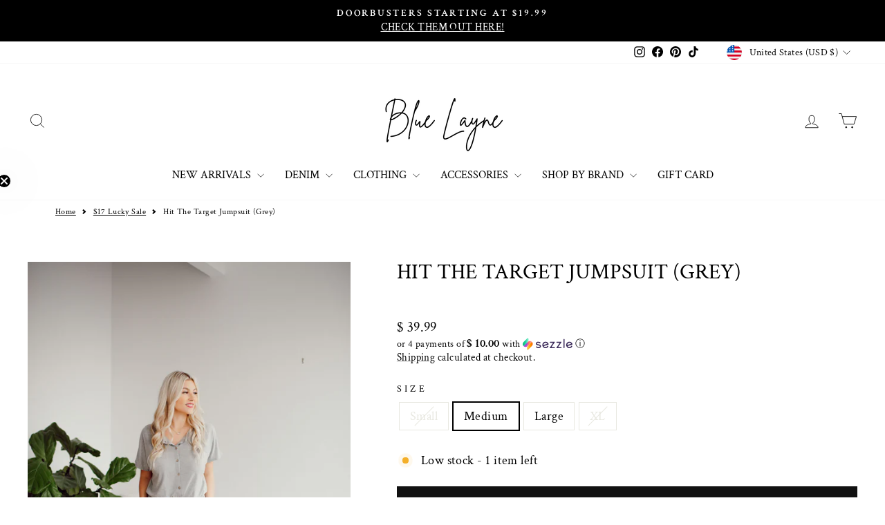

--- FILE ---
content_type: text/html; charset=utf-8
request_url: https://www.bluelayne.com/products/hit-the-target-jumpsuit-grey
body_size: 35346
content:
<!doctype html>
<html class="no-js" lang="en" dir="ltr">
<head>
<script src="https://sapi.negate.io/script/MueO97lP8IGfuX+/k/PIkg==?shop=bluelayneboutique.myshopify.com"></script>
  <meta charset="utf-8">
  <meta http-equiv="X-UA-Compatible" content="IE=edge,chrome=1">
  <meta name="viewport" content="width=device-width,initial-scale=1">
  <meta name="theme-color" content="#111111">
  <link rel="canonical" href="https://www.bluelayne.com/products/hit-the-target-jumpsuit-grey">
  <link rel="preconnect" href="https://cdn.shopify.com" crossorigin>
  <link rel="preconnect" href="https://fonts.shopifycdn.com" crossorigin>
  <link rel="dns-prefetch" href="https://productreviews.shopifycdn.com">
  <link rel="dns-prefetch" href="https://ajax.googleapis.com">
  <link rel="dns-prefetch" href="https://maps.googleapis.com">
  <link rel="dns-prefetch" href="https://maps.gstatic.com"><link rel="shortcut icon" href="//www.bluelayne.com/cdn/shop/files/Initial_Logo_32x32.png?v=1624290440" type="image/png" /><title>Hit The Target Jumpsuit (Grey)
&ndash; Blue Layne Boutique
</title>
<meta name="description" content="This one you&#39;ll grab over &amp;amp; over again because of its stylish, relaxed-fit! Its comfortable, button-detail design, and elastic waist make it an absolute no-brainer. Get ready to hit the target with this must-have jumpsuit! Model Specs: Kendra is 5&#39;6, size 3, wearing a small.  Fabric: 66% Polyester, 30% Rayon, 4% Sp"><meta property="og:site_name" content="Blue Layne Boutique">
  <meta property="og:url" content="https://www.bluelayne.com/products/hit-the-target-jumpsuit-grey">
  <meta property="og:title" content="Hit The Target Jumpsuit (Grey)">
  <meta property="og:type" content="product">
  <meta property="og:description" content="This one you&#39;ll grab over &amp;amp; over again because of its stylish, relaxed-fit! Its comfortable, button-detail design, and elastic waist make it an absolute no-brainer. Get ready to hit the target with this must-have jumpsuit! Model Specs: Kendra is 5&#39;6, size 3, wearing a small.  Fabric: 66% Polyester, 30% Rayon, 4% Sp"><meta property="og:image" content="http://www.bluelayne.com/cdn/shop/products/DSC_5528.jpg?v=1762463861">
    <meta property="og:image:secure_url" content="https://www.bluelayne.com/cdn/shop/products/DSC_5528.jpg?v=1762463861">
    <meta property="og:image:width" content="1367">
    <meta property="og:image:height" content="2048"><meta name="twitter:site" content="@">
  <meta name="twitter:card" content="summary_large_image">
  <meta name="twitter:title" content="Hit The Target Jumpsuit (Grey)">
  <meta name="twitter:description" content="This one you&#39;ll grab over &amp;amp; over again because of its stylish, relaxed-fit! Its comfortable, button-detail design, and elastic waist make it an absolute no-brainer. Get ready to hit the target with this must-have jumpsuit! Model Specs: Kendra is 5&#39;6, size 3, wearing a small.  Fabric: 66% Polyester, 30% Rayon, 4% Sp">
<style data-shopify>@font-face {
  font-family: "Crimson Text";
  font-weight: 400;
  font-style: normal;
  font-display: swap;
  src: url("//www.bluelayne.com/cdn/fonts/crimson_text/crimsontext_n4.a9a5f5ab47c6f5346e7cd274511a5d08c59fb906.woff2") format("woff2"),
       url("//www.bluelayne.com/cdn/fonts/crimson_text/crimsontext_n4.e89f2f0678223181d995b90850b6894b928b2f96.woff") format("woff");
}

  @font-face {
  font-family: "Crimson Text";
  font-weight: 400;
  font-style: normal;
  font-display: swap;
  src: url("//www.bluelayne.com/cdn/fonts/crimson_text/crimsontext_n4.a9a5f5ab47c6f5346e7cd274511a5d08c59fb906.woff2") format("woff2"),
       url("//www.bluelayne.com/cdn/fonts/crimson_text/crimsontext_n4.e89f2f0678223181d995b90850b6894b928b2f96.woff") format("woff");
}


  @font-face {
  font-family: "Crimson Text";
  font-weight: 600;
  font-style: normal;
  font-display: swap;
  src: url("//www.bluelayne.com/cdn/fonts/crimson_text/crimsontext_n6.d11c58b421f9011d0936d781febe4f56f8a319ca.woff2") format("woff2"),
       url("//www.bluelayne.com/cdn/fonts/crimson_text/crimsontext_n6.bbc4929bb175b4ff0b813f2634705f8bb4561e2f.woff") format("woff");
}

  @font-face {
  font-family: "Crimson Text";
  font-weight: 400;
  font-style: italic;
  font-display: swap;
  src: url("//www.bluelayne.com/cdn/fonts/crimson_text/crimsontext_i4.ea961043037945875bf37df9b6f6bf968be445ba.woff2") format("woff2"),
       url("//www.bluelayne.com/cdn/fonts/crimson_text/crimsontext_i4.7938dd4c556b9b9430c9ff6e18ae066c8e9db49b.woff") format("woff");
}

  @font-face {
  font-family: "Crimson Text";
  font-weight: 600;
  font-style: italic;
  font-display: swap;
  src: url("//www.bluelayne.com/cdn/fonts/crimson_text/crimsontext_i6.efcbcf155f449af66b7b8f498474e4319edc7549.woff2") format("woff2"),
       url("//www.bluelayne.com/cdn/fonts/crimson_text/crimsontext_i6.ccae38dba068de44c35334161e4fd8cc65e51b44.woff") format("woff");
}

</style><link href="//www.bluelayne.com/cdn/shop/t/64/assets/theme.css?v=93626464380700918791759392546" rel="stylesheet" type="text/css" media="all" />
<style data-shopify>:root {
    --typeHeaderPrimary: "Crimson Text";
    --typeHeaderFallback: serif;
    --typeHeaderSize: 36px;
    --typeHeaderWeight: 400;
    --typeHeaderLineHeight: 1;
    --typeHeaderSpacing: 0.0em;

    --typeBasePrimary:"Crimson Text";
    --typeBaseFallback:serif;
    --typeBaseSize: 18px;
    --typeBaseWeight: 400;
    --typeBaseSpacing: 0.025em;
    --typeBaseLineHeight: 1.4;
    --typeBaselineHeightMinus01: 1.3;

    --typeCollectionTitle: 20px;

    --iconWeight: 2px;
    --iconLinecaps: miter;

    
        --buttonRadius: 0;
    

    --colorGridOverlayOpacity: 0.04;
    --colorAnnouncement: #000000;
    --colorAnnouncementText: #ffffff;

    --colorBody: #ffffff;
    --colorBodyAlpha05: rgba(255, 255, 255, 0.05);
    --colorBodyDim: #f2f2f2;
    --colorBodyLightDim: #fafafa;
    --colorBodyMediumDim: #f5f5f5;


    --colorBorder: #e8e8e1;

    --colorBtnPrimary: #111111;
    --colorBtnPrimaryLight: #2b2b2b;
    --colorBtnPrimaryDim: #040404;
    --colorBtnPrimaryText: #ffffff;

    --colorCartDot: #82b5bd;

    --colorDrawers: #ffffff;
    --colorDrawersDim: #f2f2f2;
    --colorDrawerBorder: #e8e8e1;
    --colorDrawerText: #000000;
    --colorDrawerTextDark: #000000;
    --colorDrawerButton: #111111;
    --colorDrawerButtonText: #ffffff;

    --colorFooter: #ffffff;
    --colorFooterText: #000000;
    --colorFooterTextAlpha01: #000000;

    --colorGridOverlay: #000000;
    --colorGridOverlayOpacity: 0.1;

    --colorHeaderTextAlpha01: rgba(0, 0, 0, 0.1);

    --colorHeroText: #ffffff;

    --colorSmallImageBg: #ffffff;
    --colorLargeImageBg: #0f0f0f;

    --colorImageOverlay: #000000;
    --colorImageOverlayOpacity: 0.1;
    --colorImageOverlayTextShadow: 0.2;

    --colorLink: #000000;

    --colorModalBg: rgba(230, 230, 230, 0.6);

    --colorNav: #ffffff;
    --colorNavText: #000000;

    --colorPrice: #000000;

    --colorSaleTag: #1c1d1d;
    --colorSaleTagText: #ffffff;

    --colorTextBody: #000000;
    --colorTextBodyAlpha015: rgba(0, 0, 0, 0.15);
    --colorTextBodyAlpha005: rgba(0, 0, 0, 0.05);
    --colorTextBodyAlpha008: rgba(0, 0, 0, 0.08);
    --colorTextSavings: #c20000;

    --urlIcoSelect: url(//www.bluelayne.com/cdn/shop/t/64/assets/ico-select.svg);
    --urlIcoSelectFooter: url(//www.bluelayne.com/cdn/shop/t/64/assets/ico-select-footer.svg);
    --urlIcoSelectWhite: url(//www.bluelayne.com/cdn/shop/t/64/assets/ico-select-white.svg);

    --grid-gutter: 17px;
    --drawer-gutter: 20px;

    --sizeChartMargin: 25px 0;
    --sizeChartIconMargin: 5px;

    --newsletterReminderPadding: 40px;

    /*Shop Pay Installments*/
    --color-body-text: #000000;
    --color-body: #ffffff;
    --color-bg: #ffffff;
    }

    .placeholder-content {
    background-image: linear-gradient(100deg, #ffffff 40%, #f7f7f7 63%, #ffffff 79%);
    }</style><script>
    document.documentElement.className = document.documentElement.className.replace('no-js', 'js');

    window.theme = window.theme || {};
    theme.routes = {
      home: "/",
      cart: "/cart.js",
      cartPage: "/cart",
      cartAdd: "/cart/add.js",
      cartChange: "/cart/change.js",
      search: "/search",
      predictiveSearch: "/search/suggest"
    };
    theme.strings = {
      soldOut: "Sold Out",
      unavailable: "Unavailable",
      inStockLabel: "In stock, ready to ship",
      oneStockLabel: "Low stock - [count] item left",
      otherStockLabel: "Low stock - [count] items left",
      willNotShipUntil: "Ready to ship [date]",
      willBeInStockAfter: "Back in stock [date]",
      waitingForStock: "Backordered, shipping soon",
      savePrice: "Save [saved_amount]",
      cartEmpty: "Your cart is currently empty.",
      cartTermsConfirmation: "You must agree with the terms and conditions of sales to check out",
      searchCollections: "Collections",
      searchPages: "Pages",
      searchArticles: "Articles",
      productFrom: "from ",
      maxQuantity: "You can only have [quantity] of [title] in your cart."
    };
    theme.settings = {
      cartType: "drawer",
      isCustomerTemplate: false,
      moneyFormat: "$ {{amount}}",
      saveType: "percent",
      productImageSize: "portrait",
      productImageCover: true,
      predictiveSearch: true,
      predictiveSearchType: null,
      predictiveSearchVendor: false,
      predictiveSearchPrice: false,
      quickView: true,
      themeName: 'Impulse',
      themeVersion: "8.0.0"
    };
  </script>

  <script>window.performance && window.performance.mark && window.performance.mark('shopify.content_for_header.start');</script><meta name="google-site-verification" content="vxGKWRXQb0ruNDJrFN5PGlT1EBFsJQCeNwxOGV96MkA">
<meta name="google-site-verification" content="vxGKWRXQb0ruNDJrFN5PGlT1EBFsJQCeNwxOGV96MkA">
<meta id="shopify-digital-wallet" name="shopify-digital-wallet" content="/4624501/digital_wallets/dialog">
<meta name="shopify-checkout-api-token" content="7998bad06092fdf4a15a04c0c7d3d2ab">
<link rel="alternate" type="application/json+oembed" href="https://www.bluelayne.com/products/hit-the-target-jumpsuit-grey.oembed">
<script async="async" src="/checkouts/internal/preloads.js?locale=en-US"></script>
<link rel="preconnect" href="https://shop.app" crossorigin="anonymous">
<script async="async" src="https://shop.app/checkouts/internal/preloads.js?locale=en-US&shop_id=4624501" crossorigin="anonymous"></script>
<script id="shopify-features" type="application/json">{"accessToken":"7998bad06092fdf4a15a04c0c7d3d2ab","betas":["rich-media-storefront-analytics"],"domain":"www.bluelayne.com","predictiveSearch":true,"shopId":4624501,"locale":"en"}</script>
<script>var Shopify = Shopify || {};
Shopify.shop = "bluelayneboutique.myshopify.com";
Shopify.locale = "en";
Shopify.currency = {"active":"USD","rate":"1.0"};
Shopify.country = "US";
Shopify.theme = {"name":"BLUE LAYNE 2025 | Product Variant Link","id":181541568819,"schema_name":"Impulse","schema_version":"8.0.0","theme_store_id":857,"role":"main"};
Shopify.theme.handle = "null";
Shopify.theme.style = {"id":null,"handle":null};
Shopify.cdnHost = "www.bluelayne.com/cdn";
Shopify.routes = Shopify.routes || {};
Shopify.routes.root = "/";</script>
<script type="module">!function(o){(o.Shopify=o.Shopify||{}).modules=!0}(window);</script>
<script>!function(o){function n(){var o=[];function n(){o.push(Array.prototype.slice.apply(arguments))}return n.q=o,n}var t=o.Shopify=o.Shopify||{};t.loadFeatures=n(),t.autoloadFeatures=n()}(window);</script>
<script>
  window.ShopifyPay = window.ShopifyPay || {};
  window.ShopifyPay.apiHost = "shop.app\/pay";
  window.ShopifyPay.redirectState = null;
</script>
<script id="shop-js-analytics" type="application/json">{"pageType":"product"}</script>
<script defer="defer" async type="module" src="//www.bluelayne.com/cdn/shopifycloud/shop-js/modules/v2/client.init-shop-cart-sync_dlpDe4U9.en.esm.js"></script>
<script defer="defer" async type="module" src="//www.bluelayne.com/cdn/shopifycloud/shop-js/modules/v2/chunk.common_FunKbpTJ.esm.js"></script>
<script type="module">
  await import("//www.bluelayne.com/cdn/shopifycloud/shop-js/modules/v2/client.init-shop-cart-sync_dlpDe4U9.en.esm.js");
await import("//www.bluelayne.com/cdn/shopifycloud/shop-js/modules/v2/chunk.common_FunKbpTJ.esm.js");

  window.Shopify.SignInWithShop?.initShopCartSync?.({"fedCMEnabled":true,"windoidEnabled":true});

</script>
<script defer="defer" async type="module" src="//www.bluelayne.com/cdn/shopifycloud/shop-js/modules/v2/client.payment-terms_g-geHK5T.en.esm.js"></script>
<script defer="defer" async type="module" src="//www.bluelayne.com/cdn/shopifycloud/shop-js/modules/v2/chunk.common_FunKbpTJ.esm.js"></script>
<script defer="defer" async type="module" src="//www.bluelayne.com/cdn/shopifycloud/shop-js/modules/v2/chunk.modal_n1zSoh3t.esm.js"></script>
<script type="module">
  await import("//www.bluelayne.com/cdn/shopifycloud/shop-js/modules/v2/client.payment-terms_g-geHK5T.en.esm.js");
await import("//www.bluelayne.com/cdn/shopifycloud/shop-js/modules/v2/chunk.common_FunKbpTJ.esm.js");
await import("//www.bluelayne.com/cdn/shopifycloud/shop-js/modules/v2/chunk.modal_n1zSoh3t.esm.js");

  
</script>
<script>
  window.Shopify = window.Shopify || {};
  if (!window.Shopify.featureAssets) window.Shopify.featureAssets = {};
  window.Shopify.featureAssets['shop-js'] = {"shop-cart-sync":["modules/v2/client.shop-cart-sync_DIWHqfTk.en.esm.js","modules/v2/chunk.common_FunKbpTJ.esm.js"],"init-fed-cm":["modules/v2/client.init-fed-cm_CmNkGb1A.en.esm.js","modules/v2/chunk.common_FunKbpTJ.esm.js"],"shop-button":["modules/v2/client.shop-button_Dpfxl9vG.en.esm.js","modules/v2/chunk.common_FunKbpTJ.esm.js"],"init-shop-cart-sync":["modules/v2/client.init-shop-cart-sync_dlpDe4U9.en.esm.js","modules/v2/chunk.common_FunKbpTJ.esm.js"],"init-shop-email-lookup-coordinator":["modules/v2/client.init-shop-email-lookup-coordinator_DUdFDmvK.en.esm.js","modules/v2/chunk.common_FunKbpTJ.esm.js"],"init-windoid":["modules/v2/client.init-windoid_V_O5I0mt.en.esm.js","modules/v2/chunk.common_FunKbpTJ.esm.js"],"pay-button":["modules/v2/client.pay-button_x_P2fRzB.en.esm.js","modules/v2/chunk.common_FunKbpTJ.esm.js"],"shop-toast-manager":["modules/v2/client.shop-toast-manager_p8J9W8kY.en.esm.js","modules/v2/chunk.common_FunKbpTJ.esm.js"],"shop-cash-offers":["modules/v2/client.shop-cash-offers_CtPYbIPM.en.esm.js","modules/v2/chunk.common_FunKbpTJ.esm.js","modules/v2/chunk.modal_n1zSoh3t.esm.js"],"shop-login-button":["modules/v2/client.shop-login-button_C3-NmE42.en.esm.js","modules/v2/chunk.common_FunKbpTJ.esm.js","modules/v2/chunk.modal_n1zSoh3t.esm.js"],"avatar":["modules/v2/client.avatar_BTnouDA3.en.esm.js"],"init-shop-for-new-customer-accounts":["modules/v2/client.init-shop-for-new-customer-accounts_aeWumpsw.en.esm.js","modules/v2/client.shop-login-button_C3-NmE42.en.esm.js","modules/v2/chunk.common_FunKbpTJ.esm.js","modules/v2/chunk.modal_n1zSoh3t.esm.js"],"init-customer-accounts-sign-up":["modules/v2/client.init-customer-accounts-sign-up_CRLhpYdY.en.esm.js","modules/v2/client.shop-login-button_C3-NmE42.en.esm.js","modules/v2/chunk.common_FunKbpTJ.esm.js","modules/v2/chunk.modal_n1zSoh3t.esm.js"],"init-customer-accounts":["modules/v2/client.init-customer-accounts_BkuyBVsz.en.esm.js","modules/v2/client.shop-login-button_C3-NmE42.en.esm.js","modules/v2/chunk.common_FunKbpTJ.esm.js","modules/v2/chunk.modal_n1zSoh3t.esm.js"],"shop-follow-button":["modules/v2/client.shop-follow-button_DDNA7Aw9.en.esm.js","modules/v2/chunk.common_FunKbpTJ.esm.js","modules/v2/chunk.modal_n1zSoh3t.esm.js"],"checkout-modal":["modules/v2/client.checkout-modal_EOl6FxyC.en.esm.js","modules/v2/chunk.common_FunKbpTJ.esm.js","modules/v2/chunk.modal_n1zSoh3t.esm.js"],"lead-capture":["modules/v2/client.lead-capture_LZVhB0lN.en.esm.js","modules/v2/chunk.common_FunKbpTJ.esm.js","modules/v2/chunk.modal_n1zSoh3t.esm.js"],"shop-login":["modules/v2/client.shop-login_D4d_T_FR.en.esm.js","modules/v2/chunk.common_FunKbpTJ.esm.js","modules/v2/chunk.modal_n1zSoh3t.esm.js"],"payment-terms":["modules/v2/client.payment-terms_g-geHK5T.en.esm.js","modules/v2/chunk.common_FunKbpTJ.esm.js","modules/v2/chunk.modal_n1zSoh3t.esm.js"]};
</script>
<script>(function() {
  var isLoaded = false;
  function asyncLoad() {
    if (isLoaded) return;
    isLoaded = true;
    var urls = ["https:\/\/loox.io\/widget\/Nyb_xDHLIH\/loox.1583022665338.js?shop=bluelayneboutique.myshopify.com","https:\/\/assets.tapcart.com\/__tc-ck-loader\/index.js?appId=D4zcCkqN2Z\u0026environment=production\u0026shop=bluelayneboutique.myshopify.com","https:\/\/shopify-extension.getredo.com\/main.js?widget_id=zfp6llpwnhd78qh\u0026shop=bluelayneboutique.myshopify.com"];
    for (var i = 0; i < urls.length; i++) {
      var s = document.createElement('script');
      s.type = 'text/javascript';
      s.async = true;
      s.src = urls[i];
      var x = document.getElementsByTagName('script')[0];
      x.parentNode.insertBefore(s, x);
    }
  };
  if(window.attachEvent) {
    window.attachEvent('onload', asyncLoad);
  } else {
    window.addEventListener('load', asyncLoad, false);
  }
})();</script>
<script id="__st">var __st={"a":4624501,"offset":-18000,"reqid":"47683e5b-a5f0-470a-a3ec-893146761d60-1765657533","pageurl":"www.bluelayne.com\/products\/hit-the-target-jumpsuit-grey","u":"273c668cce62","p":"product","rtyp":"product","rid":8173403832627};</script>
<script>window.ShopifyPaypalV4VisibilityTracking = true;</script>
<script id="captcha-bootstrap">!function(){'use strict';const t='contact',e='account',n='new_comment',o=[[t,t],['blogs',n],['comments',n],[t,'customer']],c=[[e,'customer_login'],[e,'guest_login'],[e,'recover_customer_password'],[e,'create_customer']],r=t=>t.map((([t,e])=>`form[action*='/${t}']:not([data-nocaptcha='true']) input[name='form_type'][value='${e}']`)).join(','),a=t=>()=>t?[...document.querySelectorAll(t)].map((t=>t.form)):[];function s(){const t=[...o],e=r(t);return a(e)}const i='password',u='form_key',d=['recaptcha-v3-token','g-recaptcha-response','h-captcha-response',i],f=()=>{try{return window.sessionStorage}catch{return}},m='__shopify_v',_=t=>t.elements[u];function p(t,e,n=!1){try{const o=window.sessionStorage,c=JSON.parse(o.getItem(e)),{data:r}=function(t){const{data:e,action:n}=t;return t[m]||n?{data:e,action:n}:{data:t,action:n}}(c);for(const[e,n]of Object.entries(r))t.elements[e]&&(t.elements[e].value=n);n&&o.removeItem(e)}catch(o){console.error('form repopulation failed',{error:o})}}const l='form_type',E='cptcha';function T(t){t.dataset[E]=!0}const w=window,h=w.document,L='Shopify',v='ce_forms',y='captcha';let A=!1;((t,e)=>{const n=(g='f06e6c50-85a8-45c8-87d0-21a2b65856fe',I='https://cdn.shopify.com/shopifycloud/storefront-forms-hcaptcha/ce_storefront_forms_captcha_hcaptcha.v1.5.2.iife.js',D={infoText:'Protected by hCaptcha',privacyText:'Privacy',termsText:'Terms'},(t,e,n)=>{const o=w[L][v],c=o.bindForm;if(c)return c(t,g,e,D).then(n);var r;o.q.push([[t,g,e,D],n]),r=I,A||(h.body.append(Object.assign(h.createElement('script'),{id:'captcha-provider',async:!0,src:r})),A=!0)});var g,I,D;w[L]=w[L]||{},w[L][v]=w[L][v]||{},w[L][v].q=[],w[L][y]=w[L][y]||{},w[L][y].protect=function(t,e){n(t,void 0,e),T(t)},Object.freeze(w[L][y]),function(t,e,n,w,h,L){const[v,y,A,g]=function(t,e,n){const i=e?o:[],u=t?c:[],d=[...i,...u],f=r(d),m=r(i),_=r(d.filter((([t,e])=>n.includes(e))));return[a(f),a(m),a(_),s()]}(w,h,L),I=t=>{const e=t.target;return e instanceof HTMLFormElement?e:e&&e.form},D=t=>v().includes(t);t.addEventListener('submit',(t=>{const e=I(t);if(!e)return;const n=D(e)&&!e.dataset.hcaptchaBound&&!e.dataset.recaptchaBound,o=_(e),c=g().includes(e)&&(!o||!o.value);(n||c)&&t.preventDefault(),c&&!n&&(function(t){try{if(!f())return;!function(t){const e=f();if(!e)return;const n=_(t);if(!n)return;const o=n.value;o&&e.removeItem(o)}(t);const e=Array.from(Array(32),(()=>Math.random().toString(36)[2])).join('');!function(t,e){_(t)||t.append(Object.assign(document.createElement('input'),{type:'hidden',name:u})),t.elements[u].value=e}(t,e),function(t,e){const n=f();if(!n)return;const o=[...t.querySelectorAll(`input[type='${i}']`)].map((({name:t})=>t)),c=[...d,...o],r={};for(const[a,s]of new FormData(t).entries())c.includes(a)||(r[a]=s);n.setItem(e,JSON.stringify({[m]:1,action:t.action,data:r}))}(t,e)}catch(e){console.error('failed to persist form',e)}}(e),e.submit())}));const S=(t,e)=>{t&&!t.dataset[E]&&(n(t,e.some((e=>e===t))),T(t))};for(const o of['focusin','change'])t.addEventListener(o,(t=>{const e=I(t);D(e)&&S(e,y())}));const B=e.get('form_key'),M=e.get(l),P=B&&M;t.addEventListener('DOMContentLoaded',(()=>{const t=y();if(P)for(const e of t)e.elements[l].value===M&&p(e,B);[...new Set([...A(),...v().filter((t=>'true'===t.dataset.shopifyCaptcha))])].forEach((e=>S(e,t)))}))}(h,new URLSearchParams(w.location.search),n,t,e,['guest_login'])})(!0,!0)}();</script>
<script integrity="sha256-52AcMU7V7pcBOXWImdc/TAGTFKeNjmkeM1Pvks/DTgc=" data-source-attribution="shopify.loadfeatures" defer="defer" src="//www.bluelayne.com/cdn/shopifycloud/storefront/assets/storefront/load_feature-81c60534.js" crossorigin="anonymous"></script>
<script crossorigin="anonymous" defer="defer" src="//www.bluelayne.com/cdn/shopifycloud/storefront/assets/shopify_pay/storefront-65b4c6d7.js?v=20250812"></script>
<script data-source-attribution="shopify.dynamic_checkout.dynamic.init">var Shopify=Shopify||{};Shopify.PaymentButton=Shopify.PaymentButton||{isStorefrontPortableWallets:!0,init:function(){window.Shopify.PaymentButton.init=function(){};var t=document.createElement("script");t.src="https://www.bluelayne.com/cdn/shopifycloud/portable-wallets/latest/portable-wallets.en.js",t.type="module",document.head.appendChild(t)}};
</script>
<script data-source-attribution="shopify.dynamic_checkout.buyer_consent">
  function portableWalletsHideBuyerConsent(e){var t=document.getElementById("shopify-buyer-consent"),n=document.getElementById("shopify-subscription-policy-button");t&&n&&(t.classList.add("hidden"),t.setAttribute("aria-hidden","true"),n.removeEventListener("click",e))}function portableWalletsShowBuyerConsent(e){var t=document.getElementById("shopify-buyer-consent"),n=document.getElementById("shopify-subscription-policy-button");t&&n&&(t.classList.remove("hidden"),t.removeAttribute("aria-hidden"),n.addEventListener("click",e))}window.Shopify?.PaymentButton&&(window.Shopify.PaymentButton.hideBuyerConsent=portableWalletsHideBuyerConsent,window.Shopify.PaymentButton.showBuyerConsent=portableWalletsShowBuyerConsent);
</script>
<script data-source-attribution="shopify.dynamic_checkout.cart.bootstrap">document.addEventListener("DOMContentLoaded",(function(){function t(){return document.querySelector("shopify-accelerated-checkout-cart, shopify-accelerated-checkout")}if(t())Shopify.PaymentButton.init();else{new MutationObserver((function(e,n){t()&&(Shopify.PaymentButton.init(),n.disconnect())})).observe(document.body,{childList:!0,subtree:!0})}}));
</script>
<link id="shopify-accelerated-checkout-styles" rel="stylesheet" media="screen" href="https://www.bluelayne.com/cdn/shopifycloud/portable-wallets/latest/accelerated-checkout-backwards-compat.css" crossorigin="anonymous">
<style id="shopify-accelerated-checkout-cart">
        #shopify-buyer-consent {
  margin-top: 1em;
  display: inline-block;
  width: 100%;
}

#shopify-buyer-consent.hidden {
  display: none;
}

#shopify-subscription-policy-button {
  background: none;
  border: none;
  padding: 0;
  text-decoration: underline;
  font-size: inherit;
  cursor: pointer;
}

#shopify-subscription-policy-button::before {
  box-shadow: none;
}

      </style>

<script>window.performance && window.performance.mark && window.performance.mark('shopify.content_for_header.end');</script>

  <script src="//www.bluelayne.com/cdn/shop/t/64/assets/vendor-scripts-v11.js" defer="defer"></script><link rel="stylesheet" href="//www.bluelayne.com/cdn/shop/t/64/assets/country-flags.css"><script src="//www.bluelayne.com/cdn/shop/t/64/assets/theme.js?v=22325264162658116151759339986" defer="defer"></script>
<!-- BEGIN app block: shopify://apps/triplewhale/blocks/triple_pixel_snippet/483d496b-3f1a-4609-aea7-8eee3b6b7a2a --><link rel='preconnect dns-prefetch' href='https://api.config-security.com/' crossorigin />
<link rel='preconnect dns-prefetch' href='https://conf.config-security.com/' crossorigin />
<script>
/* >> TriplePixel :: start*/
window.TriplePixelData={TripleName:"bluelayneboutique.myshopify.com",ver:"2.16",plat:"SHOPIFY",isHeadless:false,src:'SHOPIFY_EXT',product:{id:"8173403832627",name:`Hit The Target Jumpsuit (Grey)`,price:"39.99",variant:"44672185827635"},search:"",collection:"",cart:"drawer",template:"product",curr:"USD" || "USD"},function(W,H,A,L,E,_,B,N){function O(U,T,P,H,R){void 0===R&&(R=!1),H=new XMLHttpRequest,P?(H.open("POST",U,!0),H.setRequestHeader("Content-Type","text/plain")):H.open("GET",U,!0),H.send(JSON.stringify(P||{})),H.onreadystatechange=function(){4===H.readyState&&200===H.status?(R=H.responseText,U.includes("/first")?eval(R):P||(N[B]=R)):(299<H.status||H.status<200)&&T&&!R&&(R=!0,O(U,T-1,P))}}if(N=window,!N[H+"sn"]){N[H+"sn"]=1,L=function(){return Date.now().toString(36)+"_"+Math.random().toString(36)};try{A.setItem(H,1+(0|A.getItem(H)||0)),(E=JSON.parse(A.getItem(H+"U")||"[]")).push({u:location.href,r:document.referrer,t:Date.now(),id:L()}),A.setItem(H+"U",JSON.stringify(E))}catch(e){}var i,m,p;A.getItem('"!nC`')||(_=A,A=N,A[H]||(E=A[H]=function(t,e,i){return void 0===i&&(i=[]),"State"==t?E.s:(W=L(),(E._q=E._q||[]).push([W,t,e].concat(i)),W)},E.s="Installed",E._q=[],E.ch=W,B="configSecurityConfModel",N[B]=1,O("https://conf.config-security.com/model",5),i=L(),m=A[atob("c2NyZWVu")],_.setItem("di_pmt_wt",i),p={id:i,action:"profile",avatar:_.getItem("auth-security_rand_salt_"),time:m[atob("d2lkdGg=")]+":"+m[atob("aGVpZ2h0")],host:A.TriplePixelData.TripleName,plat:A.TriplePixelData.plat,url:window.location.href.slice(0,500),ref:document.referrer,ver:A.TriplePixelData.ver},O("https://api.config-security.com/event",5,p),O("https://api.config-security.com/first?host=".concat(p.host,"&plat=").concat(p.plat),5)))}}("","TriplePixel",localStorage);
/* << TriplePixel :: end*/
</script>



<!-- END app block --><!-- BEGIN app block: shopify://apps/klaviyo-email-marketing-sms/blocks/klaviyo-onsite-embed/2632fe16-c075-4321-a88b-50b567f42507 -->












  <script async src="https://static.klaviyo.com/onsite/js/DEBktg/klaviyo.js?company_id=DEBktg"></script>
  <script>!function(){if(!window.klaviyo){window._klOnsite=window._klOnsite||[];try{window.klaviyo=new Proxy({},{get:function(n,i){return"push"===i?function(){var n;(n=window._klOnsite).push.apply(n,arguments)}:function(){for(var n=arguments.length,o=new Array(n),w=0;w<n;w++)o[w]=arguments[w];var t="function"==typeof o[o.length-1]?o.pop():void 0,e=new Promise((function(n){window._klOnsite.push([i].concat(o,[function(i){t&&t(i),n(i)}]))}));return e}}})}catch(n){window.klaviyo=window.klaviyo||[],window.klaviyo.push=function(){var n;(n=window._klOnsite).push.apply(n,arguments)}}}}();</script>

  
    <script id="viewed_product">
      if (item == null) {
        var _learnq = _learnq || [];

        var MetafieldReviews = null
        var MetafieldYotpoRating = null
        var MetafieldYotpoCount = null
        var MetafieldLooxRating = null
        var MetafieldLooxCount = null
        var okendoProduct = null
        var okendoProductReviewCount = null
        var okendoProductReviewAverageValue = null
        try {
          // The following fields are used for Customer Hub recently viewed in order to add reviews.
          // This information is not part of __kla_viewed. Instead, it is part of __kla_viewed_reviewed_items
          MetafieldReviews = {};
          MetafieldYotpoRating = null
          MetafieldYotpoCount = null
          MetafieldLooxRating = null
          MetafieldLooxCount = null

          okendoProduct = null
          // If the okendo metafield is not legacy, it will error, which then requires the new json formatted data
          if (okendoProduct && 'error' in okendoProduct) {
            okendoProduct = null
          }
          okendoProductReviewCount = okendoProduct ? okendoProduct.reviewCount : null
          okendoProductReviewAverageValue = okendoProduct ? okendoProduct.reviewAverageValue : null
        } catch (error) {
          console.error('Error in Klaviyo onsite reviews tracking:', error);
        }

        var item = {
          Name: "Hit The Target Jumpsuit (Grey)",
          ProductID: 8173403832627,
          Categories: ["$17 Lucky Sale","[BLACK FRIDAY]","All","ALL CLOTHING","Black Friday 2024","BLACK FRIDAY 2025","FALL '23","Labor Day 2025","Labor Day Sale 2025","Memorial Day Sale 2023","Rompers\/Jumpsuits","Sparks Fly (4th of July)"],
          ImageURL: "https://www.bluelayne.com/cdn/shop/products/DSC_5528_grande.jpg?v=1762463861",
          URL: "https://www.bluelayne.com/products/hit-the-target-jumpsuit-grey",
          Brand: "Shop Basic USA",
          Price: "$ 39.99",
          Value: "39.99",
          CompareAtPrice: "$ 39.99"
        };
        _learnq.push(['track', 'Viewed Product', item]);
        _learnq.push(['trackViewedItem', {
          Title: item.Name,
          ItemId: item.ProductID,
          Categories: item.Categories,
          ImageUrl: item.ImageURL,
          Url: item.URL,
          Metadata: {
            Brand: item.Brand,
            Price: item.Price,
            Value: item.Value,
            CompareAtPrice: item.CompareAtPrice
          },
          metafields:{
            reviews: MetafieldReviews,
            yotpo:{
              rating: MetafieldYotpoRating,
              count: MetafieldYotpoCount,
            },
            loox:{
              rating: MetafieldLooxRating,
              count: MetafieldLooxCount,
            },
            okendo: {
              rating: okendoProductReviewAverageValue,
              count: okendoProductReviewCount,
            }
          }
        }]);
      }
    </script>
  




  <script>
    window.klaviyoReviewsProductDesignMode = false
  </script>







<!-- END app block --><!-- BEGIN app block: shopify://apps/redo/blocks/redo_app_embed/c613644b-6df4-4d11-b336-43a5c06745a1 --><!-- BEGIN app snippet: env -->

<script>
  if (typeof process === "undefined") {
    process = {};
  }
  process.env ??= {};
  process.env.AMPLITUDE_API_KEY = "b5eacb35b49c693d959231826b35f7ca";
  process.env.IPIFY_API_KEY = "at_S8q5xe1hwi5jKf6CSb4V661KXTKK2";
  process.env.REDO_API_URL = "https://shopify-cdn.getredo.com";
  process.env.REDO_CHAT_WIDGET_URL = "https://chat-widget.getredo.com";
  process.env.REDO_SHOPIFY_SERVER_URL = "https://shopify-server.getredo.com";

  if (typeof redoStorefront === "undefined") {
    redoStorefront = {};
  }
  redoStorefront.env ??= {};
  redoStorefront.env.AMPLITUDE_API_KEY = "b5eacb35b49c693d959231826b35f7ca";
  redoStorefront.env.IPIFY_API_KEY = "at_S8q5xe1hwi5jKf6CSb4V661KXTKK2";
  redoStorefront.env.REDO_API_URL = "https://shopify-cdn.getredo.com";
  redoStorefront.env.REDO_CHAT_WIDGET_URL = "https://chat-widget.getredo.com";
  redoStorefront.env.REDO_SHOPIFY_SERVER_URL = "https://shopify-server.getredo.com";
</script>
<!-- END app snippet -->
<script>
  const parts = navigator.userAgent.split(" ").map(part => btoa(part)).join("").replace(/=/g, "").toLowerCase();
  if (!parts.includes("2hyb21lluxpz2h0ag91c2") && !parts.includes("w90bwzwcg93zxikdiwmjipk")) {
    const script = document.createElement("script");
    script.async = true;
    script.src = "https://cdn.shopify.com/extensions/019b1954-bdd2-768c-a502-fda6294cef3c/1.126601/assets/main.js";
    document.head.appendChild(script);
  }
</script>

<!-- END app block --><script src="https://cdn.shopify.com/extensions/019b09dd-709f-7233-8c82-cc4081277048/klaviyo-email-marketing-44/assets/app.js" type="text/javascript" defer="defer"></script>
<link href="https://cdn.shopify.com/extensions/019b09dd-709f-7233-8c82-cc4081277048/klaviyo-email-marketing-44/assets/app.css" rel="stylesheet" type="text/css" media="all">
<script src="https://cdn.shopify.com/extensions/019b0dc3-7dc9-7a3e-9c02-81d8e6d8c2bb/smile-shopify-app-extensions-258/assets/smile-loader.js" type="text/javascript" defer="defer"></script>
<link href="https://monorail-edge.shopifysvc.com" rel="dns-prefetch">
<script>(function(){if ("sendBeacon" in navigator && "performance" in window) {try {var session_token_from_headers = performance.getEntriesByType('navigation')[0].serverTiming.find(x => x.name == '_s').description;} catch {var session_token_from_headers = undefined;}var session_cookie_matches = document.cookie.match(/_shopify_s=([^;]*)/);var session_token_from_cookie = session_cookie_matches && session_cookie_matches.length === 2 ? session_cookie_matches[1] : "";var session_token = session_token_from_headers || session_token_from_cookie || "";function handle_abandonment_event(e) {var entries = performance.getEntries().filter(function(entry) {return /monorail-edge.shopifysvc.com/.test(entry.name);});if (!window.abandonment_tracked && entries.length === 0) {window.abandonment_tracked = true;var currentMs = Date.now();var navigation_start = performance.timing.navigationStart;var payload = {shop_id: 4624501,url: window.location.href,navigation_start,duration: currentMs - navigation_start,session_token,page_type: "product"};window.navigator.sendBeacon("https://monorail-edge.shopifysvc.com/v1/produce", JSON.stringify({schema_id: "online_store_buyer_site_abandonment/1.1",payload: payload,metadata: {event_created_at_ms: currentMs,event_sent_at_ms: currentMs}}));}}window.addEventListener('pagehide', handle_abandonment_event);}}());</script>
<script id="web-pixels-manager-setup">(function e(e,d,r,n,o){if(void 0===o&&(o={}),!Boolean(null===(a=null===(i=window.Shopify)||void 0===i?void 0:i.analytics)||void 0===a?void 0:a.replayQueue)){var i,a;window.Shopify=window.Shopify||{};var t=window.Shopify;t.analytics=t.analytics||{};var s=t.analytics;s.replayQueue=[],s.publish=function(e,d,r){return s.replayQueue.push([e,d,r]),!0};try{self.performance.mark("wpm:start")}catch(e){}var l=function(){var e={modern:/Edge?\/(1{2}[4-9]|1[2-9]\d|[2-9]\d{2}|\d{4,})\.\d+(\.\d+|)|Firefox\/(1{2}[4-9]|1[2-9]\d|[2-9]\d{2}|\d{4,})\.\d+(\.\d+|)|Chrom(ium|e)\/(9{2}|\d{3,})\.\d+(\.\d+|)|(Maci|X1{2}).+ Version\/(15\.\d+|(1[6-9]|[2-9]\d|\d{3,})\.\d+)([,.]\d+|)( \(\w+\)|)( Mobile\/\w+|) Safari\/|Chrome.+OPR\/(9{2}|\d{3,})\.\d+\.\d+|(CPU[ +]OS|iPhone[ +]OS|CPU[ +]iPhone|CPU IPhone OS|CPU iPad OS)[ +]+(15[._]\d+|(1[6-9]|[2-9]\d|\d{3,})[._]\d+)([._]\d+|)|Android:?[ /-](13[3-9]|1[4-9]\d|[2-9]\d{2}|\d{4,})(\.\d+|)(\.\d+|)|Android.+Firefox\/(13[5-9]|1[4-9]\d|[2-9]\d{2}|\d{4,})\.\d+(\.\d+|)|Android.+Chrom(ium|e)\/(13[3-9]|1[4-9]\d|[2-9]\d{2}|\d{4,})\.\d+(\.\d+|)|SamsungBrowser\/([2-9]\d|\d{3,})\.\d+/,legacy:/Edge?\/(1[6-9]|[2-9]\d|\d{3,})\.\d+(\.\d+|)|Firefox\/(5[4-9]|[6-9]\d|\d{3,})\.\d+(\.\d+|)|Chrom(ium|e)\/(5[1-9]|[6-9]\d|\d{3,})\.\d+(\.\d+|)([\d.]+$|.*Safari\/(?![\d.]+ Edge\/[\d.]+$))|(Maci|X1{2}).+ Version\/(10\.\d+|(1[1-9]|[2-9]\d|\d{3,})\.\d+)([,.]\d+|)( \(\w+\)|)( Mobile\/\w+|) Safari\/|Chrome.+OPR\/(3[89]|[4-9]\d|\d{3,})\.\d+\.\d+|(CPU[ +]OS|iPhone[ +]OS|CPU[ +]iPhone|CPU IPhone OS|CPU iPad OS)[ +]+(10[._]\d+|(1[1-9]|[2-9]\d|\d{3,})[._]\d+)([._]\d+|)|Android:?[ /-](13[3-9]|1[4-9]\d|[2-9]\d{2}|\d{4,})(\.\d+|)(\.\d+|)|Mobile Safari.+OPR\/([89]\d|\d{3,})\.\d+\.\d+|Android.+Firefox\/(13[5-9]|1[4-9]\d|[2-9]\d{2}|\d{4,})\.\d+(\.\d+|)|Android.+Chrom(ium|e)\/(13[3-9]|1[4-9]\d|[2-9]\d{2}|\d{4,})\.\d+(\.\d+|)|Android.+(UC? ?Browser|UCWEB|U3)[ /]?(15\.([5-9]|\d{2,})|(1[6-9]|[2-9]\d|\d{3,})\.\d+)\.\d+|SamsungBrowser\/(5\.\d+|([6-9]|\d{2,})\.\d+)|Android.+MQ{2}Browser\/(14(\.(9|\d{2,})|)|(1[5-9]|[2-9]\d|\d{3,})(\.\d+|))(\.\d+|)|K[Aa][Ii]OS\/(3\.\d+|([4-9]|\d{2,})\.\d+)(\.\d+|)/},d=e.modern,r=e.legacy,n=navigator.userAgent;return n.match(d)?"modern":n.match(r)?"legacy":"unknown"}(),u="modern"===l?"modern":"legacy",c=(null!=n?n:{modern:"",legacy:""})[u],f=function(e){return[e.baseUrl,"/wpm","/b",e.hashVersion,"modern"===e.buildTarget?"m":"l",".js"].join("")}({baseUrl:d,hashVersion:r,buildTarget:u}),m=function(e){var d=e.version,r=e.bundleTarget,n=e.surface,o=e.pageUrl,i=e.monorailEndpoint;return{emit:function(e){var a=e.status,t=e.errorMsg,s=(new Date).getTime(),l=JSON.stringify({metadata:{event_sent_at_ms:s},events:[{schema_id:"web_pixels_manager_load/3.1",payload:{version:d,bundle_target:r,page_url:o,status:a,surface:n,error_msg:t},metadata:{event_created_at_ms:s}}]});if(!i)return console&&console.warn&&console.warn("[Web Pixels Manager] No Monorail endpoint provided, skipping logging."),!1;try{return self.navigator.sendBeacon.bind(self.navigator)(i,l)}catch(e){}var u=new XMLHttpRequest;try{return u.open("POST",i,!0),u.setRequestHeader("Content-Type","text/plain"),u.send(l),!0}catch(e){return console&&console.warn&&console.warn("[Web Pixels Manager] Got an unhandled error while logging to Monorail."),!1}}}}({version:r,bundleTarget:l,surface:e.surface,pageUrl:self.location.href,monorailEndpoint:e.monorailEndpoint});try{o.browserTarget=l,function(e){var d=e.src,r=e.async,n=void 0===r||r,o=e.onload,i=e.onerror,a=e.sri,t=e.scriptDataAttributes,s=void 0===t?{}:t,l=document.createElement("script"),u=document.querySelector("head"),c=document.querySelector("body");if(l.async=n,l.src=d,a&&(l.integrity=a,l.crossOrigin="anonymous"),s)for(var f in s)if(Object.prototype.hasOwnProperty.call(s,f))try{l.dataset[f]=s[f]}catch(e){}if(o&&l.addEventListener("load",o),i&&l.addEventListener("error",i),u)u.appendChild(l);else{if(!c)throw new Error("Did not find a head or body element to append the script");c.appendChild(l)}}({src:f,async:!0,onload:function(){if(!function(){var e,d;return Boolean(null===(d=null===(e=window.Shopify)||void 0===e?void 0:e.analytics)||void 0===d?void 0:d.initialized)}()){var d=window.webPixelsManager.init(e)||void 0;if(d){var r=window.Shopify.analytics;r.replayQueue.forEach((function(e){var r=e[0],n=e[1],o=e[2];d.publishCustomEvent(r,n,o)})),r.replayQueue=[],r.publish=d.publishCustomEvent,r.visitor=d.visitor,r.initialized=!0}}},onerror:function(){return m.emit({status:"failed",errorMsg:"".concat(f," has failed to load")})},sri:function(e){var d=/^sha384-[A-Za-z0-9+/=]+$/;return"string"==typeof e&&d.test(e)}(c)?c:"",scriptDataAttributes:o}),m.emit({status:"loading"})}catch(e){m.emit({status:"failed",errorMsg:(null==e?void 0:e.message)||"Unknown error"})}}})({shopId: 4624501,storefrontBaseUrl: "https://www.bluelayne.com",extensionsBaseUrl: "https://extensions.shopifycdn.com/cdn/shopifycloud/web-pixels-manager",monorailEndpoint: "https://monorail-edge.shopifysvc.com/unstable/produce_batch",surface: "storefront-renderer",enabledBetaFlags: ["2dca8a86"],webPixelsConfigList: [{"id":"1824424243","configuration":"{\"accountID\":\"DEBktg\",\"webPixelConfig\":\"eyJlbmFibGVBZGRlZFRvQ2FydEV2ZW50cyI6IHRydWV9\"}","eventPayloadVersion":"v1","runtimeContext":"STRICT","scriptVersion":"524f6c1ee37bacdca7657a665bdca589","type":"APP","apiClientId":123074,"privacyPurposes":["ANALYTICS","MARKETING"],"dataSharingAdjustments":{"protectedCustomerApprovalScopes":["read_customer_address","read_customer_email","read_customer_name","read_customer_personal_data","read_customer_phone"]}},{"id":"1643512115","configuration":"{\"widgetId\":\"zfp6llpwnhd78qh\",\"baseRequestUrl\":\"https:\\\/\\\/shopify-server.getredo.com\\\/widgets\",\"splitEnabled\":\"false\",\"customerAccountsEnabled\":\"true\",\"conciergeSplitEnabled\":\"false\",\"marketingEnabled\":\"true\",\"expandedWarrantyEnabled\":\"false\",\"storefrontSalesAIEnabled\":\"false\",\"conversionEnabled\":\"false\"}","eventPayloadVersion":"v1","runtimeContext":"STRICT","scriptVersion":"5b3724013aeaf3782d64a6cf659a910b","type":"APP","apiClientId":3426665,"privacyPurposes":["ANALYTICS","MARKETING"],"capabilities":["advanced_dom_events"],"dataSharingAdjustments":{"protectedCustomerApprovalScopes":["read_customer_address","read_customer_email","read_customer_name","read_customer_personal_data","read_customer_phone"]}},{"id":"1207075123","configuration":"{\"shopId\":\"bluelayneboutique.myshopify.com\"}","eventPayloadVersion":"v1","runtimeContext":"STRICT","scriptVersion":"674c31de9c131805829c42a983792da6","type":"APP","apiClientId":2753413,"privacyPurposes":["ANALYTICS","MARKETING","SALE_OF_DATA"],"dataSharingAdjustments":{"protectedCustomerApprovalScopes":["read_customer_address","read_customer_email","read_customer_name","read_customer_personal_data","read_customer_phone"]}},{"id":"863568179","configuration":"{\"config\":\"{\\\"pixel_id\\\":\\\"GT-NN6ZNW2\\\",\\\"target_country\\\":\\\"US\\\",\\\"gtag_events\\\":[{\\\"type\\\":\\\"view_item\\\",\\\"action_label\\\":\\\"MC-2G9MEP5GYG\\\"},{\\\"type\\\":\\\"purchase\\\",\\\"action_label\\\":\\\"MC-2G9MEP5GYG\\\"},{\\\"type\\\":\\\"page_view\\\",\\\"action_label\\\":\\\"MC-2G9MEP5GYG\\\"}],\\\"enable_monitoring_mode\\\":false}\"}","eventPayloadVersion":"v1","runtimeContext":"OPEN","scriptVersion":"b2a88bafab3e21179ed38636efcd8a93","type":"APP","apiClientId":1780363,"privacyPurposes":[],"dataSharingAdjustments":{"protectedCustomerApprovalScopes":["read_customer_address","read_customer_email","read_customer_name","read_customer_personal_data","read_customer_phone"]}},{"id":"656605491","configuration":"{\"pixelCode\":\"C8ADM3CHG7LE671AL66G\"}","eventPayloadVersion":"v1","runtimeContext":"STRICT","scriptVersion":"22e92c2ad45662f435e4801458fb78cc","type":"APP","apiClientId":4383523,"privacyPurposes":["ANALYTICS","MARKETING","SALE_OF_DATA"],"dataSharingAdjustments":{"protectedCustomerApprovalScopes":["read_customer_address","read_customer_email","read_customer_name","read_customer_personal_data","read_customer_phone"]}},{"id":"257720627","configuration":"{\"pixel_id\":\"377593802583335\",\"pixel_type\":\"facebook_pixel\",\"metaapp_system_user_token\":\"-\"}","eventPayloadVersion":"v1","runtimeContext":"OPEN","scriptVersion":"ca16bc87fe92b6042fbaa3acc2fbdaa6","type":"APP","apiClientId":2329312,"privacyPurposes":["ANALYTICS","MARKETING","SALE_OF_DATA"],"dataSharingAdjustments":{"protectedCustomerApprovalScopes":["read_customer_address","read_customer_email","read_customer_name","read_customer_personal_data","read_customer_phone"]}},{"id":"160629043","configuration":"{\"tagID\":\"2613024821091\"}","eventPayloadVersion":"v1","runtimeContext":"STRICT","scriptVersion":"18031546ee651571ed29edbe71a3550b","type":"APP","apiClientId":3009811,"privacyPurposes":["ANALYTICS","MARKETING","SALE_OF_DATA"],"dataSharingAdjustments":{"protectedCustomerApprovalScopes":["read_customer_address","read_customer_email","read_customer_name","read_customer_personal_data","read_customer_phone"]}},{"id":"shopify-app-pixel","configuration":"{}","eventPayloadVersion":"v1","runtimeContext":"STRICT","scriptVersion":"0450","apiClientId":"shopify-pixel","type":"APP","privacyPurposes":["ANALYTICS","MARKETING"]},{"id":"shopify-custom-pixel","eventPayloadVersion":"v1","runtimeContext":"LAX","scriptVersion":"0450","apiClientId":"shopify-pixel","type":"CUSTOM","privacyPurposes":["ANALYTICS","MARKETING"]}],isMerchantRequest: false,initData: {"shop":{"name":"Blue Layne Boutique","paymentSettings":{"currencyCode":"USD"},"myshopifyDomain":"bluelayneboutique.myshopify.com","countryCode":"US","storefrontUrl":"https:\/\/www.bluelayne.com"},"customer":null,"cart":null,"checkout":null,"productVariants":[{"price":{"amount":39.99,"currencyCode":"USD"},"product":{"title":"Hit The Target Jumpsuit (Grey)","vendor":"Shop Basic USA","id":"8173403832627","untranslatedTitle":"Hit The Target Jumpsuit (Grey)","url":"\/products\/hit-the-target-jumpsuit-grey","type":"Jumpsuit"},"id":"44672185794867","image":{"src":"\/\/www.bluelayne.com\/cdn\/shop\/products\/DSC_5528.jpg?v=1762463861"},"sku":"R3-S3-B5","title":"Small","untranslatedTitle":"Small"},{"price":{"amount":39.99,"currencyCode":"USD"},"product":{"title":"Hit The Target Jumpsuit (Grey)","vendor":"Shop Basic USA","id":"8173403832627","untranslatedTitle":"Hit The Target Jumpsuit (Grey)","url":"\/products\/hit-the-target-jumpsuit-grey","type":"Jumpsuit"},"id":"44672185827635","image":{"src":"\/\/www.bluelayne.com\/cdn\/shop\/products\/DSC_5528.jpg?v=1762463861"},"sku":"R3-S3-B5_Medium_1019C","title":"Medium","untranslatedTitle":"Medium"},{"price":{"amount":39.99,"currencyCode":"USD"},"product":{"title":"Hit The Target Jumpsuit (Grey)","vendor":"Shop Basic USA","id":"8173403832627","untranslatedTitle":"Hit The Target Jumpsuit (Grey)","url":"\/products\/hit-the-target-jumpsuit-grey","type":"Jumpsuit"},"id":"44672185860403","image":{"src":"\/\/www.bluelayne.com\/cdn\/shop\/products\/DSC_5528.jpg?v=1762463861"},"sku":"W4R5B5-P2244_0301-L","title":"Large","untranslatedTitle":"Large"},{"price":{"amount":39.99,"currencyCode":"USD"},"product":{"title":"Hit The Target Jumpsuit (Grey)","vendor":"Shop Basic USA","id":"8173403832627","untranslatedTitle":"Hit The Target Jumpsuit (Grey)","url":"\/products\/hit-the-target-jumpsuit-grey","type":"Jumpsuit"},"id":"44672185893171","image":{"src":"\/\/www.bluelayne.com\/cdn\/shop\/products\/DSC_5528.jpg?v=1762463861"},"sku":"W4R5B5-P2244_0301-XL","title":"XL","untranslatedTitle":"XL"}],"purchasingCompany":null},},"https://www.bluelayne.com/cdn","ae1676cfwd2530674p4253c800m34e853cb",{"modern":"","legacy":""},{"shopId":"4624501","storefrontBaseUrl":"https:\/\/www.bluelayne.com","extensionBaseUrl":"https:\/\/extensions.shopifycdn.com\/cdn\/shopifycloud\/web-pixels-manager","surface":"storefront-renderer","enabledBetaFlags":"[\"2dca8a86\"]","isMerchantRequest":"false","hashVersion":"ae1676cfwd2530674p4253c800m34e853cb","publish":"custom","events":"[[\"page_viewed\",{}],[\"product_viewed\",{\"productVariant\":{\"price\":{\"amount\":39.99,\"currencyCode\":\"USD\"},\"product\":{\"title\":\"Hit The Target Jumpsuit (Grey)\",\"vendor\":\"Shop Basic USA\",\"id\":\"8173403832627\",\"untranslatedTitle\":\"Hit The Target Jumpsuit (Grey)\",\"url\":\"\/products\/hit-the-target-jumpsuit-grey\",\"type\":\"Jumpsuit\"},\"id\":\"44672185827635\",\"image\":{\"src\":\"\/\/www.bluelayne.com\/cdn\/shop\/products\/DSC_5528.jpg?v=1762463861\"},\"sku\":\"R3-S3-B5_Medium_1019C\",\"title\":\"Medium\",\"untranslatedTitle\":\"Medium\"}}]]"});</script><script>
  window.ShopifyAnalytics = window.ShopifyAnalytics || {};
  window.ShopifyAnalytics.meta = window.ShopifyAnalytics.meta || {};
  window.ShopifyAnalytics.meta.currency = 'USD';
  var meta = {"product":{"id":8173403832627,"gid":"gid:\/\/shopify\/Product\/8173403832627","vendor":"Shop Basic USA","type":"Jumpsuit","variants":[{"id":44672185794867,"price":3999,"name":"Hit The Target Jumpsuit (Grey) - Small","public_title":"Small","sku":"R3-S3-B5"},{"id":44672185827635,"price":3999,"name":"Hit The Target Jumpsuit (Grey) - Medium","public_title":"Medium","sku":"R3-S3-B5_Medium_1019C"},{"id":44672185860403,"price":3999,"name":"Hit The Target Jumpsuit (Grey) - Large","public_title":"Large","sku":"W4R5B5-P2244_0301-L"},{"id":44672185893171,"price":3999,"name":"Hit The Target Jumpsuit (Grey) - XL","public_title":"XL","sku":"W4R5B5-P2244_0301-XL"}],"remote":false},"page":{"pageType":"product","resourceType":"product","resourceId":8173403832627}};
  for (var attr in meta) {
    window.ShopifyAnalytics.meta[attr] = meta[attr];
  }
</script>
<script class="analytics">
  (function () {
    var customDocumentWrite = function(content) {
      var jquery = null;

      if (window.jQuery) {
        jquery = window.jQuery;
      } else if (window.Checkout && window.Checkout.$) {
        jquery = window.Checkout.$;
      }

      if (jquery) {
        jquery('body').append(content);
      }
    };

    var hasLoggedConversion = function(token) {
      if (token) {
        return document.cookie.indexOf('loggedConversion=' + token) !== -1;
      }
      return false;
    }

    var setCookieIfConversion = function(token) {
      if (token) {
        var twoMonthsFromNow = new Date(Date.now());
        twoMonthsFromNow.setMonth(twoMonthsFromNow.getMonth() + 2);

        document.cookie = 'loggedConversion=' + token + '; expires=' + twoMonthsFromNow;
      }
    }

    var trekkie = window.ShopifyAnalytics.lib = window.trekkie = window.trekkie || [];
    if (trekkie.integrations) {
      return;
    }
    trekkie.methods = [
      'identify',
      'page',
      'ready',
      'track',
      'trackForm',
      'trackLink'
    ];
    trekkie.factory = function(method) {
      return function() {
        var args = Array.prototype.slice.call(arguments);
        args.unshift(method);
        trekkie.push(args);
        return trekkie;
      };
    };
    for (var i = 0; i < trekkie.methods.length; i++) {
      var key = trekkie.methods[i];
      trekkie[key] = trekkie.factory(key);
    }
    trekkie.load = function(config) {
      trekkie.config = config || {};
      trekkie.config.initialDocumentCookie = document.cookie;
      var first = document.getElementsByTagName('script')[0];
      var script = document.createElement('script');
      script.type = 'text/javascript';
      script.onerror = function(e) {
        var scriptFallback = document.createElement('script');
        scriptFallback.type = 'text/javascript';
        scriptFallback.onerror = function(error) {
                var Monorail = {
      produce: function produce(monorailDomain, schemaId, payload) {
        var currentMs = new Date().getTime();
        var event = {
          schema_id: schemaId,
          payload: payload,
          metadata: {
            event_created_at_ms: currentMs,
            event_sent_at_ms: currentMs
          }
        };
        return Monorail.sendRequest("https://" + monorailDomain + "/v1/produce", JSON.stringify(event));
      },
      sendRequest: function sendRequest(endpointUrl, payload) {
        // Try the sendBeacon API
        if (window && window.navigator && typeof window.navigator.sendBeacon === 'function' && typeof window.Blob === 'function' && !Monorail.isIos12()) {
          var blobData = new window.Blob([payload], {
            type: 'text/plain'
          });

          if (window.navigator.sendBeacon(endpointUrl, blobData)) {
            return true;
          } // sendBeacon was not successful

        } // XHR beacon

        var xhr = new XMLHttpRequest();

        try {
          xhr.open('POST', endpointUrl);
          xhr.setRequestHeader('Content-Type', 'text/plain');
          xhr.send(payload);
        } catch (e) {
          console.log(e);
        }

        return false;
      },
      isIos12: function isIos12() {
        return window.navigator.userAgent.lastIndexOf('iPhone; CPU iPhone OS 12_') !== -1 || window.navigator.userAgent.lastIndexOf('iPad; CPU OS 12_') !== -1;
      }
    };
    Monorail.produce('monorail-edge.shopifysvc.com',
      'trekkie_storefront_load_errors/1.1',
      {shop_id: 4624501,
      theme_id: 181541568819,
      app_name: "storefront",
      context_url: window.location.href,
      source_url: "//www.bluelayne.com/cdn/s/trekkie.storefront.1a0636ab3186d698599065cb6ce9903ebacdd71a.min.js"});

        };
        scriptFallback.async = true;
        scriptFallback.src = '//www.bluelayne.com/cdn/s/trekkie.storefront.1a0636ab3186d698599065cb6ce9903ebacdd71a.min.js';
        first.parentNode.insertBefore(scriptFallback, first);
      };
      script.async = true;
      script.src = '//www.bluelayne.com/cdn/s/trekkie.storefront.1a0636ab3186d698599065cb6ce9903ebacdd71a.min.js';
      first.parentNode.insertBefore(script, first);
    };
    trekkie.load(
      {"Trekkie":{"appName":"storefront","development":false,"defaultAttributes":{"shopId":4624501,"isMerchantRequest":null,"themeId":181541568819,"themeCityHash":"11585881106586021222","contentLanguage":"en","currency":"USD"},"isServerSideCookieWritingEnabled":true,"monorailRegion":"shop_domain"},"Session Attribution":{},"S2S":{"facebookCapiEnabled":true,"source":"trekkie-storefront-renderer","apiClientId":580111}}
    );

    var loaded = false;
    trekkie.ready(function() {
      if (loaded) return;
      loaded = true;

      window.ShopifyAnalytics.lib = window.trekkie;

      var originalDocumentWrite = document.write;
      document.write = customDocumentWrite;
      try { window.ShopifyAnalytics.merchantGoogleAnalytics.call(this); } catch(error) {};
      document.write = originalDocumentWrite;

      window.ShopifyAnalytics.lib.page(null,{"pageType":"product","resourceType":"product","resourceId":8173403832627,"shopifyEmitted":true});

      var match = window.location.pathname.match(/checkouts\/(.+)\/(thank_you|post_purchase)/)
      var token = match? match[1]: undefined;
      if (!hasLoggedConversion(token)) {
        setCookieIfConversion(token);
        window.ShopifyAnalytics.lib.track("Viewed Product",{"currency":"USD","variantId":44672185794867,"productId":8173403832627,"productGid":"gid:\/\/shopify\/Product\/8173403832627","name":"Hit The Target Jumpsuit (Grey) - Small","price":"39.99","sku":"R3-S3-B5","brand":"Shop Basic USA","variant":"Small","category":"Jumpsuit","nonInteraction":true,"remote":false},undefined,undefined,{"shopifyEmitted":true});
      window.ShopifyAnalytics.lib.track("monorail:\/\/trekkie_storefront_viewed_product\/1.1",{"currency":"USD","variantId":44672185794867,"productId":8173403832627,"productGid":"gid:\/\/shopify\/Product\/8173403832627","name":"Hit The Target Jumpsuit (Grey) - Small","price":"39.99","sku":"R3-S3-B5","brand":"Shop Basic USA","variant":"Small","category":"Jumpsuit","nonInteraction":true,"remote":false,"referer":"https:\/\/www.bluelayne.com\/products\/hit-the-target-jumpsuit-grey"});
      }
    });


        var eventsListenerScript = document.createElement('script');
        eventsListenerScript.async = true;
        eventsListenerScript.src = "//www.bluelayne.com/cdn/shopifycloud/storefront/assets/shop_events_listener-3da45d37.js";
        document.getElementsByTagName('head')[0].appendChild(eventsListenerScript);

})();</script>
  <script>
  if (!window.ga || (window.ga && typeof window.ga !== 'function')) {
    window.ga = function ga() {
      (window.ga.q = window.ga.q || []).push(arguments);
      if (window.Shopify && window.Shopify.analytics && typeof window.Shopify.analytics.publish === 'function') {
        window.Shopify.analytics.publish("ga_stub_called", {}, {sendTo: "google_osp_migration"});
      }
      console.error("Shopify's Google Analytics stub called with:", Array.from(arguments), "\nSee https://help.shopify.com/manual/promoting-marketing/pixels/pixel-migration#google for more information.");
    };
    if (window.Shopify && window.Shopify.analytics && typeof window.Shopify.analytics.publish === 'function') {
      window.Shopify.analytics.publish("ga_stub_initialized", {}, {sendTo: "google_osp_migration"});
    }
  }
</script>
<script
  defer
  src="https://www.bluelayne.com/cdn/shopifycloud/perf-kit/shopify-perf-kit-2.1.2.min.js"
  data-application="storefront-renderer"
  data-shop-id="4624501"
  data-render-region="gcp-us-central1"
  data-page-type="product"
  data-theme-instance-id="181541568819"
  data-theme-name="Impulse"
  data-theme-version="8.0.0"
  data-monorail-region="shop_domain"
  data-resource-timing-sampling-rate="10"
  data-shs="true"
  data-shs-beacon="true"
  data-shs-export-with-fetch="true"
  data-shs-logs-sample-rate="1"
  data-shs-beacon-endpoint="https://www.bluelayne.com/api/collect"
></script>
</head>

<body class="template-product" data-center-text="true" data-button_style="square" data-type_header_capitalize="true" data-type_headers_align_text="true" data-type_product_capitalize="true" data-swatch_style="round" >

  <a class="in-page-link visually-hidden skip-link" href="#MainContent">Skip to content</a>

  <div id="PageContainer" class="page-container">
    <div class="transition-body"><!-- BEGIN sections: header-group -->
<div id="shopify-section-sections--25269109522739__announcement" class="shopify-section shopify-section-group-header-group"><style></style>
  <div class="announcement-bar">
    <div class="page-width">
      <div class="slideshow-wrapper">
        <button type="button" class="visually-hidden slideshow__pause" data-id="sections--25269109522739__announcement" aria-live="polite">
          <span class="slideshow__pause-stop">
            <svg aria-hidden="true" focusable="false" role="presentation" class="icon icon-pause" viewBox="0 0 10 13"><path d="M0 0h3v13H0zm7 0h3v13H7z" fill-rule="evenodd"/></svg>
            <span class="icon__fallback-text">Pause slideshow</span>
          </span>
          <span class="slideshow__pause-play">
            <svg aria-hidden="true" focusable="false" role="presentation" class="icon icon-play" viewBox="18.24 17.35 24.52 28.3"><path fill="#323232" d="M22.1 19.151v25.5l20.4-13.489-20.4-12.011z"/></svg>
            <span class="icon__fallback-text">Play slideshow</span>
          </span>
        </button>

        <div
          id="AnnouncementSlider"
          class="announcement-slider"
          data-compact="false"
          data-block-count="1"><div
                id="AnnouncementSlide-announcement-1"
                class="announcement-slider__slide"
                data-index="0"
                
              ><a class="announcement-link" href="https://www.bluelayne.com/collections/doorbusters"><span class="announcement-text">DOORBUSTERS STARTING AT $19.99</span><span class="announcement-link-text">CHECK THEM OUT HERE!</span></a></div></div>
      </div>
    </div>
  </div>




</div><div id="shopify-section-sections--25269109522739__header" class="shopify-section shopify-section-group-header-group">

<div id="NavDrawer" class="drawer drawer--left">
  <div class="drawer__contents">
    <div class="drawer__fixed-header">
      <div class="drawer__header appear-animation appear-delay-1">
        <div class="h2 drawer__title"></div>
        <div class="drawer__close">
          <button type="button" class="drawer__close-button js-drawer-close">
            <svg aria-hidden="true" focusable="false" role="presentation" class="icon icon-close" viewBox="0 0 64 64"><title>icon-X</title><path d="m19 17.61 27.12 27.13m0-27.12L19 44.74"/></svg>
            <span class="icon__fallback-text">Close menu</span>
          </button>
        </div>
      </div>
    </div>
    <div class="drawer__scrollable">
      <ul class="mobile-nav mobile-nav--heading-style" role="navigation" aria-label="Primary"><li class="mobile-nav__item appear-animation appear-delay-2"><div class="mobile-nav__has-sublist"><a href="https://www.bluelayne.com/collections/new-arrivals"
                    class="mobile-nav__link mobile-nav__link--top-level"
                    id="Label-https-www-bluelayne-com-collections-new-arrivals1"
                    >
                    NEW ARRIVALS
                  </a>
                  <div class="mobile-nav__toggle">
                    <button type="button"
                      aria-controls="Linklist-https-www-bluelayne-com-collections-new-arrivals1"
                      aria-labelledby="Label-https-www-bluelayne-com-collections-new-arrivals1"
                      class="collapsible-trigger collapsible--auto-height"><span class="collapsible-trigger__icon collapsible-trigger__icon--open" role="presentation">
  <svg aria-hidden="true" focusable="false" role="presentation" class="icon icon--wide icon-chevron-down" viewBox="0 0 28 16"><path d="m1.57 1.59 12.76 12.77L27.1 1.59" stroke-width="2" stroke="#000" fill="none"/></svg>
</span>
</button>
                  </div></div><div id="Linklist-https-www-bluelayne-com-collections-new-arrivals1"
                class="mobile-nav__sublist collapsible-content collapsible-content--all"
                >
                <div class="collapsible-content__inner">
                  <ul class="mobile-nav__sublist"><li class="mobile-nav__item">
                        <div class="mobile-nav__child-item"><a href="/collections/new-arrivals"
                              class="mobile-nav__link"
                              id="Sublabel-collections-new-arrivals1"
                              >
                              NEW ARRIVALS
                            </a></div></li><li class="mobile-nav__item">
                        <div class="mobile-nav__child-item"><a href="/collections/restocks"
                              class="mobile-nav__link"
                              id="Sublabel-collections-restocks2"
                              >
                              RESTOCKS
                            </a><button type="button"
                              aria-controls="Sublinklist-https-www-bluelayne-com-collections-new-arrivals1-collections-restocks2"
                              aria-labelledby="Sublabel-collections-restocks2"
                              class="collapsible-trigger"><span class="collapsible-trigger__icon collapsible-trigger__icon--circle collapsible-trigger__icon--open" role="presentation">
  <svg aria-hidden="true" focusable="false" role="presentation" class="icon icon--wide icon-chevron-down" viewBox="0 0 28 16"><path d="m1.57 1.59 12.76 12.77L27.1 1.59" stroke-width="2" stroke="#000" fill="none"/></svg>
</span>
</button></div><div
                            id="Sublinklist-https-www-bluelayne-com-collections-new-arrivals1-collections-restocks2"
                            aria-labelledby="Sublabel-collections-restocks2"
                            class="mobile-nav__sublist collapsible-content collapsible-content--all"
                            >
                            <div class="collapsible-content__inner">
                              <ul class="mobile-nav__grandchildlist"><li class="mobile-nav__item">
                                    <a href="/collections/restocks" class="mobile-nav__link">
                                      HOT RESTOCKS
                                    </a>
                                  </li><li class="mobile-nav__item">
                                    <a href="https://www.bluelayne.com/collections/sign-up-for-restocks" class="mobile-nav__link">
                                      SIGN UP FOR RESTOCK NOTIFICATIONS
                                    </a>
                                  </li></ul>
                            </div>
                          </div></li><li class="mobile-nav__item">
                        <div class="mobile-nav__child-item"><a href="/collections/gifts"
                              class="mobile-nav__link"
                              id="Sublabel-collections-gifts3"
                              >
                              GIFTS
                            </a></div></li></ul>
                </div>
              </div></li><li class="mobile-nav__item appear-animation appear-delay-3"><div class="mobile-nav__has-sublist"><a href="/collections/denim"
                    class="mobile-nav__link mobile-nav__link--top-level"
                    id="Label-collections-denim2"
                    >
                    DENIM
                  </a>
                  <div class="mobile-nav__toggle">
                    <button type="button"
                      aria-controls="Linklist-collections-denim2"
                      aria-labelledby="Label-collections-denim2"
                      class="collapsible-trigger collapsible--auto-height"><span class="collapsible-trigger__icon collapsible-trigger__icon--open" role="presentation">
  <svg aria-hidden="true" focusable="false" role="presentation" class="icon icon--wide icon-chevron-down" viewBox="0 0 28 16"><path d="m1.57 1.59 12.76 12.77L27.1 1.59" stroke-width="2" stroke="#000" fill="none"/></svg>
</span>
</button>
                  </div></div><div id="Linklist-collections-denim2"
                class="mobile-nav__sublist collapsible-content collapsible-content--all"
                >
                <div class="collapsible-content__inner">
                  <ul class="mobile-nav__sublist"><li class="mobile-nav__item">
                        <div class="mobile-nav__child-item"><a href="/collections/denim"
                              class="mobile-nav__link"
                              id="Sublabel-collections-denim1"
                              >
                              ALL DENIM
                            </a></div></li><li class="mobile-nav__item">
                        <div class="mobile-nav__child-item"><a href="/collections/kancan-1"
                              class="mobile-nav__link"
                              id="Sublabel-collections-kancan-12"
                              >
                              KANCAN
                            </a></div></li><li class="mobile-nav__item">
                        <div class="mobile-nav__child-item"><a href="/collections/risen"
                              class="mobile-nav__link"
                              id="Sublabel-collections-risen3"
                              >
                              RISEN
                            </a></div></li><li class="mobile-nav__item">
                        <div class="mobile-nav__child-item"><a href="/collections/judy-blue"
                              class="mobile-nav__link"
                              id="Sublabel-collections-judy-blue4"
                              >
                              JUDY BLUE
                            </a></div></li></ul>
                </div>
              </div></li><li class="mobile-nav__item appear-animation appear-delay-4"><div class="mobile-nav__has-sublist"><a href="/collections/discount-eligible"
                    class="mobile-nav__link mobile-nav__link--top-level"
                    id="Label-collections-discount-eligible3"
                    >
                    CLOTHING
                  </a>
                  <div class="mobile-nav__toggle">
                    <button type="button"
                      aria-controls="Linklist-collections-discount-eligible3"
                      aria-labelledby="Label-collections-discount-eligible3"
                      class="collapsible-trigger collapsible--auto-height"><span class="collapsible-trigger__icon collapsible-trigger__icon--open" role="presentation">
  <svg aria-hidden="true" focusable="false" role="presentation" class="icon icon--wide icon-chevron-down" viewBox="0 0 28 16"><path d="m1.57 1.59 12.76 12.77L27.1 1.59" stroke-width="2" stroke="#000" fill="none"/></svg>
</span>
</button>
                  </div></div><div id="Linklist-collections-discount-eligible3"
                class="mobile-nav__sublist collapsible-content collapsible-content--all"
                >
                <div class="collapsible-content__inner">
                  <ul class="mobile-nav__sublist"><li class="mobile-nav__item">
                        <div class="mobile-nav__child-item"><a href="/collections/tops"
                              class="mobile-nav__link"
                              id="Sublabel-collections-tops1"
                              >
                              TOPS
                            </a><button type="button"
                              aria-controls="Sublinklist-collections-discount-eligible3-collections-tops1"
                              aria-labelledby="Sublabel-collections-tops1"
                              class="collapsible-trigger"><span class="collapsible-trigger__icon collapsible-trigger__icon--circle collapsible-trigger__icon--open" role="presentation">
  <svg aria-hidden="true" focusable="false" role="presentation" class="icon icon--wide icon-chevron-down" viewBox="0 0 28 16"><path d="m1.57 1.59 12.76 12.77L27.1 1.59" stroke-width="2" stroke="#000" fill="none"/></svg>
</span>
</button></div><div
                            id="Sublinklist-collections-discount-eligible3-collections-tops1"
                            aria-labelledby="Sublabel-collections-tops1"
                            class="mobile-nav__sublist collapsible-content collapsible-content--all"
                            >
                            <div class="collapsible-content__inner">
                              <ul class="mobile-nav__grandchildlist"><li class="mobile-nav__item">
                                    <a href="/collections/tanks" class="mobile-nav__link">
                                      TANKS
                                    </a>
                                  </li><li class="mobile-nav__item">
                                    <a href="/collections/bodysuits" class="mobile-nav__link">
                                      BODYSUITS
                                    </a>
                                  </li><li class="mobile-nav__item">
                                    <a href="/collections/short-sleeves" class="mobile-nav__link">
                                      SHORT SLEEVES
                                    </a>
                                  </li><li class="mobile-nav__item">
                                    <a href="/collections/graphic-tees" class="mobile-nav__link">
                                      GRAPHIC TEES
                                    </a>
                                  </li><li class="mobile-nav__item">
                                    <a href="/collections/cardigans-kimonos" class="mobile-nav__link">
                                      CARDIGANS/KIMONOS
                                    </a>
                                  </li><li class="mobile-nav__item">
                                    <a href="/collections/long-sleeves" class="mobile-nav__link">
                                      LONG SLEEVES
                                    </a>
                                  </li><li class="mobile-nav__item">
                                    <a href="/collections/sweaters" class="mobile-nav__link">
                                      SWEATERS HOODIES
                                    </a>
                                  </li></ul>
                            </div>
                          </div></li><li class="mobile-nav__item">
                        <div class="mobile-nav__child-item"><a href="https://www.bluelayne.com/collections/dresses"
                              class="mobile-nav__link"
                              id="Sublabel-https-www-bluelayne-com-collections-dresses2"
                              >
                              DRESSES
                            </a><button type="button"
                              aria-controls="Sublinklist-collections-discount-eligible3-https-www-bluelayne-com-collections-dresses2"
                              aria-labelledby="Sublabel-https-www-bluelayne-com-collections-dresses2"
                              class="collapsible-trigger"><span class="collapsible-trigger__icon collapsible-trigger__icon--circle collapsible-trigger__icon--open" role="presentation">
  <svg aria-hidden="true" focusable="false" role="presentation" class="icon icon--wide icon-chevron-down" viewBox="0 0 28 16"><path d="m1.57 1.59 12.76 12.77L27.1 1.59" stroke-width="2" stroke="#000" fill="none"/></svg>
</span>
</button></div><div
                            id="Sublinklist-collections-discount-eligible3-https-www-bluelayne-com-collections-dresses2"
                            aria-labelledby="Sublabel-https-www-bluelayne-com-collections-dresses2"
                            class="mobile-nav__sublist collapsible-content collapsible-content--all"
                            >
                            <div class="collapsible-content__inner">
                              <ul class="mobile-nav__grandchildlist"><li class="mobile-nav__item">
                                    <a href="/collections/mini" class="mobile-nav__link">
                                      MINI (SHORT)
                                    </a>
                                  </li><li class="mobile-nav__item">
                                    <a href="/collections/midi" class="mobile-nav__link">
                                      MIDI (MID CALF)
                                    </a>
                                  </li><li class="mobile-nav__item">
                                    <a href="/collections/maxi" class="mobile-nav__link">
                                      MAXI (FULL LENGTH)
                                    </a>
                                  </li><li class="mobile-nav__item">
                                    <a href="/collections/rompers" class="mobile-nav__link">
                                      ROMPERS/JUMPSUITS
                                    </a>
                                  </li><li class="mobile-nav__item">
                                    <a href="/collections/formal-dresses-gowns" class="mobile-nav__link">
                                      FORMAL
                                    </a>
                                  </li></ul>
                            </div>
                          </div></li><li class="mobile-nav__item">
                        <div class="mobile-nav__child-item"><a href="https://www.bluelayne.com/collections/bottoms"
                              class="mobile-nav__link"
                              id="Sublabel-https-www-bluelayne-com-collections-bottoms3"
                              >
                              BOTTOMS
                            </a><button type="button"
                              aria-controls="Sublinklist-collections-discount-eligible3-https-www-bluelayne-com-collections-bottoms3"
                              aria-labelledby="Sublabel-https-www-bluelayne-com-collections-bottoms3"
                              class="collapsible-trigger"><span class="collapsible-trigger__icon collapsible-trigger__icon--circle collapsible-trigger__icon--open" role="presentation">
  <svg aria-hidden="true" focusable="false" role="presentation" class="icon icon--wide icon-chevron-down" viewBox="0 0 28 16"><path d="m1.57 1.59 12.76 12.77L27.1 1.59" stroke-width="2" stroke="#000" fill="none"/></svg>
</span>
</button></div><div
                            id="Sublinklist-collections-discount-eligible3-https-www-bluelayne-com-collections-bottoms3"
                            aria-labelledby="Sublabel-https-www-bluelayne-com-collections-bottoms3"
                            class="mobile-nav__sublist collapsible-content collapsible-content--all"
                            >
                            <div class="collapsible-content__inner">
                              <ul class="mobile-nav__grandchildlist"><li class="mobile-nav__item">
                                    <a href="/collections/shorts" class="mobile-nav__link">
                                      SHORTS
                                    </a>
                                  </li><li class="mobile-nav__item">
                                    <a href="/collections/skirts" class="mobile-nav__link">
                                      SKIRTS
                                    </a>
                                  </li><li class="mobile-nav__item">
                                    <a href="/collections/denim" class="mobile-nav__link">
                                      DENIM
                                    </a>
                                  </li><li class="mobile-nav__item">
                                    <a href="/collections/pants" class="mobile-nav__link">
                                      PANTS
                                    </a>
                                  </li><li class="mobile-nav__item">
                                    <a href="/collections/leggings" class="mobile-nav__link">
                                      LEGGINGS
                                    </a>
                                  </li><li class="mobile-nav__item">
                                    <a href="/collections/joggers" class="mobile-nav__link">
                                      JOGGERS
                                    </a>
                                  </li></ul>
                            </div>
                          </div></li><li class="mobile-nav__item">
                        <div class="mobile-nav__child-item"><a href="https://www.bluelayne.com/collections/shoes"
                              class="mobile-nav__link"
                              id="Sublabel-https-www-bluelayne-com-collections-shoes4"
                              >
                              SHOES
                            </a><button type="button"
                              aria-controls="Sublinklist-collections-discount-eligible3-https-www-bluelayne-com-collections-shoes4"
                              aria-labelledby="Sublabel-https-www-bluelayne-com-collections-shoes4"
                              class="collapsible-trigger"><span class="collapsible-trigger__icon collapsible-trigger__icon--circle collapsible-trigger__icon--open" role="presentation">
  <svg aria-hidden="true" focusable="false" role="presentation" class="icon icon--wide icon-chevron-down" viewBox="0 0 28 16"><path d="m1.57 1.59 12.76 12.77L27.1 1.59" stroke-width="2" stroke="#000" fill="none"/></svg>
</span>
</button></div><div
                            id="Sublinklist-collections-discount-eligible3-https-www-bluelayne-com-collections-shoes4"
                            aria-labelledby="Sublabel-https-www-bluelayne-com-collections-shoes4"
                            class="mobile-nav__sublist collapsible-content collapsible-content--all"
                            >
                            <div class="collapsible-content__inner">
                              <ul class="mobile-nav__grandchildlist"><li class="mobile-nav__item">
                                    <a href="/collections/sandals" class="mobile-nav__link">
                                      SANDALS
                                    </a>
                                  </li><li class="mobile-nav__item">
                                    <a href="/collections/wedges" class="mobile-nav__link">
                                      WEDGES
                                    </a>
                                  </li><li class="mobile-nav__item">
                                    <a href="/collections/sneakers" class="mobile-nav__link">
                                      SNEAKERS
                                    </a>
                                  </li><li class="mobile-nav__item">
                                    <a href="/collections/flats" class="mobile-nav__link">
                                      FLATS
                                    </a>
                                  </li><li class="mobile-nav__item">
                                    <a href="/collections/booties" class="mobile-nav__link">
                                      BOOTIES
                                    </a>
                                  </li><li class="mobile-nav__item">
                                    <a href="/collections/boots" class="mobile-nav__link">
                                      BOOTS
                                    </a>
                                  </li></ul>
                            </div>
                          </div></li></ul>
                </div>
              </div></li><li class="mobile-nav__item appear-animation appear-delay-5"><div class="mobile-nav__has-sublist"><a href="https://www.bluelayne.com/collections/accessories"
                    class="mobile-nav__link mobile-nav__link--top-level"
                    id="Label-https-www-bluelayne-com-collections-accessories4"
                    >
                    ACCESSORIES
                  </a>
                  <div class="mobile-nav__toggle">
                    <button type="button"
                      aria-controls="Linklist-https-www-bluelayne-com-collections-accessories4"
                      aria-labelledby="Label-https-www-bluelayne-com-collections-accessories4"
                      class="collapsible-trigger collapsible--auto-height"><span class="collapsible-trigger__icon collapsible-trigger__icon--open" role="presentation">
  <svg aria-hidden="true" focusable="false" role="presentation" class="icon icon--wide icon-chevron-down" viewBox="0 0 28 16"><path d="m1.57 1.59 12.76 12.77L27.1 1.59" stroke-width="2" stroke="#000" fill="none"/></svg>
</span>
</button>
                  </div></div><div id="Linklist-https-www-bluelayne-com-collections-accessories4"
                class="mobile-nav__sublist collapsible-content collapsible-content--all"
                >
                <div class="collapsible-content__inner">
                  <ul class="mobile-nav__sublist"><li class="mobile-nav__item">
                        <div class="mobile-nav__child-item"><a href="/collections/beauty"
                              class="mobile-nav__link"
                              id="Sublabel-collections-beauty1"
                              >
                              BEAUTY
                            </a><button type="button"
                              aria-controls="Sublinklist-https-www-bluelayne-com-collections-accessories4-collections-beauty1"
                              aria-labelledby="Sublabel-collections-beauty1"
                              class="collapsible-trigger"><span class="collapsible-trigger__icon collapsible-trigger__icon--circle collapsible-trigger__icon--open" role="presentation">
  <svg aria-hidden="true" focusable="false" role="presentation" class="icon icon--wide icon-chevron-down" viewBox="0 0 28 16"><path d="m1.57 1.59 12.76 12.77L27.1 1.59" stroke-width="2" stroke="#000" fill="none"/></svg>
</span>
</button></div><div
                            id="Sublinklist-https-www-bluelayne-com-collections-accessories4-collections-beauty1"
                            aria-labelledby="Sublabel-collections-beauty1"
                            class="mobile-nav__sublist collapsible-content collapsible-content--all"
                            >
                            <div class="collapsible-content__inner">
                              <ul class="mobile-nav__grandchildlist"><li class="mobile-nav__item">
                                    <a href="/collections/skin-care" class="mobile-nav__link">
                                      SKIN CARE
                                    </a>
                                  </li></ul>
                            </div>
                          </div></li><li class="mobile-nav__item">
                        <div class="mobile-nav__child-item"><a href="/collections/bags-clutches"
                              class="mobile-nav__link"
                              id="Sublabel-collections-bags-clutches2"
                              >
                              BAGS
                            </a></div></li><li class="mobile-nav__item">
                        <div class="mobile-nav__child-item"><a href="/collections/jewelry"
                              class="mobile-nav__link"
                              id="Sublabel-collections-jewelry3"
                              >
                              JEWELRY
                            </a></div></li><li class="mobile-nav__item">
                        <div class="mobile-nav__child-item"><a href="/collections/bralettes"
                              class="mobile-nav__link"
                              id="Sublabel-collections-bralettes4"
                              >
                              BRALETTES/SPORTS BRAS
                            </a></div></li><li class="mobile-nav__item">
                        <div class="mobile-nav__child-item"><a href="/collections/hats-beanies"
                              class="mobile-nav__link"
                              id="Sublabel-collections-hats-beanies5"
                              >
                              HATS
                            </a></div></li><li class="mobile-nav__item">
                        <div class="mobile-nav__child-item"><a href="/collections/cups-tumblers"
                              class="mobile-nav__link"
                              id="Sublabel-collections-cups-tumblers6"
                              >
                              CUPS/TUMBLERS
                            </a></div></li><li class="mobile-nav__item">
                        <div class="mobile-nav__child-item"><a href="/collections/sunglasses-blue-light"
                              class="mobile-nav__link"
                              id="Sublabel-collections-sunglasses-blue-light7"
                              >
                              SUNGLASSES
                            </a></div></li></ul>
                </div>
              </div></li><li class="mobile-nav__item appear-animation appear-delay-6"><div class="mobile-nav__has-sublist"><a href="/"
                    class="mobile-nav__link mobile-nav__link--top-level"
                    id="Label-5"
                    >
                    SHOP BY BRAND
                  </a>
                  <div class="mobile-nav__toggle">
                    <button type="button"
                      aria-controls="Linklist-5"
                      aria-labelledby="Label-5"
                      class="collapsible-trigger collapsible--auto-height"><span class="collapsible-trigger__icon collapsible-trigger__icon--open" role="presentation">
  <svg aria-hidden="true" focusable="false" role="presentation" class="icon icon--wide icon-chevron-down" viewBox="0 0 28 16"><path d="m1.57 1.59 12.76 12.77L27.1 1.59" stroke-width="2" stroke="#000" fill="none"/></svg>
</span>
</button>
                  </div></div><div id="Linklist-5"
                class="mobile-nav__sublist collapsible-content collapsible-content--all"
                >
                <div class="collapsible-content__inner">
                  <ul class="mobile-nav__sublist"><li class="mobile-nav__item">
                        <div class="mobile-nav__child-item"><a href="/collections/z-supply"
                              class="mobile-nav__link"
                              id="Sublabel-collections-z-supply1"
                              >
                              Z SUPPLY
                            </a></div></li><li class="mobile-nav__item">
                        <div class="mobile-nav__child-item"><a href="/collections/judy-blue"
                              class="mobile-nav__link"
                              id="Sublabel-collections-judy-blue2"
                              >
                              JUDY BLUE
                            </a></div></li><li class="mobile-nav__item">
                        <div class="mobile-nav__child-item"><a href="/collections/kancan"
                              class="mobile-nav__link"
                              id="Sublabel-collections-kancan3"
                              >
                              KANCAN
                            </a></div></li><li class="mobile-nav__item">
                        <div class="mobile-nav__child-item"><a href="/collections/staccato"
                              class="mobile-nav__link"
                              id="Sublabel-collections-staccato4"
                              >
                              STACCATO
                            </a></div></li><li class="mobile-nav__item">
                        <div class="mobile-nav__child-item"><a href="/collections/vervet"
                              class="mobile-nav__link"
                              id="Sublabel-collections-vervet5"
                              >
                              VERVET
                            </a></div></li><li class="mobile-nav__item">
                        <div class="mobile-nav__child-item"><a href="/collections/risen"
                              class="mobile-nav__link"
                              id="Sublabel-collections-risen6"
                              >
                              RISEN
                            </a></div></li></ul>
                </div>
              </div></li><li class="mobile-nav__item appear-animation appear-delay-7"><a href="/products/gift-card" class="mobile-nav__link mobile-nav__link--top-level">GIFT CARD</a></li><li class="mobile-nav__item mobile-nav__item--secondary">
            <div class="grid"><div class="grid__item one-half appear-animation appear-delay-8">
                  <a href="/account" class="mobile-nav__link">Log in
</a>
                </div></div>
          </li></ul><ul class="mobile-nav__social appear-animation appear-delay-9"><li class="mobile-nav__social-item">
            <a target="_blank" rel="noopener" href="https://instagram.com/bluelayneboutique" title="Blue Layne Boutique on Instagram">
              <svg aria-hidden="true" focusable="false" role="presentation" class="icon icon-instagram" viewBox="0 0 32 32"><title>instagram</title><path fill="#444" d="M16 3.094c4.206 0 4.7.019 6.363.094 1.538.069 2.369.325 2.925.544.738.287 1.262.625 1.813 1.175s.894 1.075 1.175 1.813c.212.556.475 1.387.544 2.925.075 1.662.094 2.156.094 6.363s-.019 4.7-.094 6.363c-.069 1.538-.325 2.369-.544 2.925-.288.738-.625 1.262-1.175 1.813s-1.075.894-1.813 1.175c-.556.212-1.387.475-2.925.544-1.663.075-2.156.094-6.363.094s-4.7-.019-6.363-.094c-1.537-.069-2.369-.325-2.925-.544-.737-.288-1.263-.625-1.813-1.175s-.894-1.075-1.175-1.813c-.212-.556-.475-1.387-.544-2.925-.075-1.663-.094-2.156-.094-6.363s.019-4.7.094-6.363c.069-1.537.325-2.369.544-2.925.287-.737.625-1.263 1.175-1.813s1.075-.894 1.813-1.175c.556-.212 1.388-.475 2.925-.544 1.662-.081 2.156-.094 6.363-.094zm0-2.838c-4.275 0-4.813.019-6.494.094-1.675.075-2.819.344-3.819.731-1.037.4-1.913.944-2.788 1.819S1.486 4.656 1.08 5.688c-.387 1-.656 2.144-.731 3.825-.075 1.675-.094 2.213-.094 6.488s.019 4.813.094 6.494c.075 1.675.344 2.819.731 3.825.4 1.038.944 1.913 1.819 2.788s1.756 1.413 2.788 1.819c1 .387 2.144.656 3.825.731s2.213.094 6.494.094 4.813-.019 6.494-.094c1.675-.075 2.819-.344 3.825-.731 1.038-.4 1.913-.944 2.788-1.819s1.413-1.756 1.819-2.788c.387-1 .656-2.144.731-3.825s.094-2.212.094-6.494-.019-4.813-.094-6.494c-.075-1.675-.344-2.819-.731-3.825-.4-1.038-.944-1.913-1.819-2.788s-1.756-1.413-2.788-1.819c-1-.387-2.144-.656-3.825-.731C20.812.275 20.275.256 16 .256z"/><path fill="#444" d="M16 7.912a8.088 8.088 0 0 0 0 16.175c4.463 0 8.087-3.625 8.087-8.088s-3.625-8.088-8.088-8.088zm0 13.338a5.25 5.25 0 1 1 0-10.5 5.25 5.25 0 1 1 0 10.5zM26.294 7.594a1.887 1.887 0 1 1-3.774.002 1.887 1.887 0 0 1 3.774-.003z"/></svg>
              <span class="icon__fallback-text">Instagram</span>
            </a>
          </li><li class="mobile-nav__social-item">
            <a target="_blank" rel="noopener" href="https://www.facebook.com/bluelayneboutique" title="Blue Layne Boutique on Facebook">
              <svg aria-hidden="true" focusable="false" role="presentation" class="icon icon-facebook" viewBox="0 0 14222 14222"><path d="M14222 7112c0 3549.352-2600.418 6491.344-6000 7024.72V9168h1657l315-2056H8222V5778c0-562 275-1111 1159-1111h897V2917s-814-139-1592-139c-1624 0-2686 984-2686 2767v1567H4194v2056h1806v4968.72C2600.418 13603.344 0 10661.352 0 7112 0 3184.703 3183.703 1 7111 1s7111 3183.703 7111 7111Zm-8222 7025c362 57 733 86 1111 86-377.945 0-749.003-29.485-1111-86.28Zm2222 0v-.28a7107.458 7107.458 0 0 1-167.717 24.267A7407.158 7407.158 0 0 0 8222 14137Zm-167.717 23.987C7745.664 14201.89 7430.797 14223 7111 14223c319.843 0 634.675-21.479 943.283-62.013Z"/></svg>
              <span class="icon__fallback-text">Facebook</span>
            </a>
          </li><li class="mobile-nav__social-item">
            <a target="_blank" rel="noopener" href="https://www.pinterest.com/BlueLayneBTQ/_shop/" title="Blue Layne Boutique on Pinterest">
              <svg aria-hidden="true" focusable="false" role="presentation" class="icon icon-pinterest" viewBox="0 0 256 256"><path d="M0 128.002c0 52.414 31.518 97.442 76.619 117.239-.36-8.938-.064-19.668 2.228-29.393 2.461-10.391 16.47-69.748 16.47-69.748s-4.089-8.173-4.089-20.252c0-18.969 10.994-33.136 24.686-33.136 11.643 0 17.268 8.745 17.268 19.217 0 11.704-7.465 29.211-11.304 45.426-3.207 13.578 6.808 24.653 20.203 24.653 24.252 0 40.586-31.149 40.586-68.055 0-28.054-18.895-49.052-53.262-49.052-38.828 0-63.017 28.956-63.017 61.3 0 11.152 3.288 19.016 8.438 25.106 2.368 2.797 2.697 3.922 1.84 7.134-.614 2.355-2.024 8.025-2.608 10.272-.852 3.242-3.479 4.401-6.409 3.204-17.884-7.301-26.213-26.886-26.213-48.902 0-36.361 30.666-79.961 91.482-79.961 48.87 0 81.035 35.364 81.035 73.325 0 50.213-27.916 87.726-69.066 87.726-13.819 0-26.818-7.47-31.271-15.955 0 0-7.431 29.492-9.005 35.187-2.714 9.869-8.026 19.733-12.883 27.421a127.897 127.897 0 0 0 36.277 5.249c70.684 0 127.996-57.309 127.996-128.005C256.001 57.309 198.689 0 128.005 0 57.314 0 0 57.309 0 128.002Z"/></svg>
              <span class="icon__fallback-text">Pinterest</span>
            </a>
          </li><li class="mobile-nav__social-item">
            <a target="_blank" rel="noopener" href="https://www.tiktok.com/@Bluelayneboutique" title="Blue Layne Boutique on TickTok">
              <svg aria-hidden="true" focusable="false" role="presentation" class="icon icon-tiktok" viewBox="0 0 2859 3333"><path d="M2081 0c55 473 319 755 778 785v532c-266 26-499-61-770-225v995c0 1264-1378 1659-1932 753-356-583-138-1606 1004-1647v561c-87 14-180 36-265 65-254 86-398 247-358 531 77 544 1075 705 992-358V1h551z"/></svg>
              <span class="icon__fallback-text">TikTok</span>
            </a>
          </li></ul>
    </div>
  </div>
</div>
<div id="CartDrawer" class="drawer drawer--right">
    <form id="CartDrawerForm" action="/cart" method="post" novalidate class="drawer__contents" data-location="cart-drawer">
      <div class="drawer__fixed-header">
        <div class="drawer__header appear-animation appear-delay-1">
          <div class="h2 drawer__title">Cart</div>
          <div class="drawer__close">
            <button type="button" class="drawer__close-button js-drawer-close">
              <svg aria-hidden="true" focusable="false" role="presentation" class="icon icon-close" viewBox="0 0 64 64"><title>icon-X</title><path d="m19 17.61 27.12 27.13m0-27.12L19 44.74"/></svg>
              <span class="icon__fallback-text">Close cart</span>
            </button>
          </div>
        </div>
      </div>

      <div class="drawer__inner">
        <div class="drawer__scrollable">
          <div data-products class="appear-animation appear-delay-2"></div>

          
            <div class="appear-animation appear-delay-3">
              <label for="CartNoteDrawer">Order note</label>
              <textarea name="note" class="input-full cart-notes" id="CartNoteDrawer"></textarea>
            </div>
          
        </div>

        <div class="drawer__footer appear-animation appear-delay-4">
          <div data-discounts>
            
          </div>

          <div class="cart__item-sub cart__item-row">
            <div class="ajaxcart__subtotal">Subtotal</div>
            <div data-subtotal>$ 0.00</div>
          </div>

          <div class="cart__item-row text-center">
            <small>
              Shipping, taxes, and discount codes calculated at checkout.<br />
            </small>
          </div>

          

          <div class="cart__checkout-wrapper">
            <button type="submit" name="checkout" data-terms-required="false" class="btn cart__checkout">
              Check out
            </button>

            
          </div>
        </div>
      </div>

      <div class="drawer__cart-empty appear-animation appear-delay-2">
        <div class="drawer__scrollable">
          Your cart is currently empty.
        </div>
      </div>
    </form>
  </div><style>
  .site-nav__link,
  .site-nav__dropdown-link:not(.site-nav__dropdown-link--top-level) {
    font-size: 16px;
  }
  
    .site-nav__link, .mobile-nav__link--top-level {
      text-transform: uppercase;
      letter-spacing: 0.2em;
    }
    .mobile-nav__link--top-level {
      font-size: 1.1em;
    }
  

  

  
.site-header {
      box-shadow: 0 0 1px rgba(0,0,0,0.2);
    }

    .toolbar + .header-sticky-wrapper .site-header {
      border-top: 0;
    }</style>

<div data-section-id="sections--25269109522739__header" data-section-type="header"><div class="toolbar small--hide">
  <div class="page-width">
    <div class="toolbar__content"><div class="toolbar__item">
          <ul class="no-bullets social-icons inline-list toolbar__social"><li>
      <a target="_blank" rel="noopener" href="https://instagram.com/bluelayneboutique" title="Blue Layne Boutique on Instagram">
        <svg aria-hidden="true" focusable="false" role="presentation" class="icon icon-instagram" viewBox="0 0 32 32"><title>instagram</title><path fill="#444" d="M16 3.094c4.206 0 4.7.019 6.363.094 1.538.069 2.369.325 2.925.544.738.287 1.262.625 1.813 1.175s.894 1.075 1.175 1.813c.212.556.475 1.387.544 2.925.075 1.662.094 2.156.094 6.363s-.019 4.7-.094 6.363c-.069 1.538-.325 2.369-.544 2.925-.288.738-.625 1.262-1.175 1.813s-1.075.894-1.813 1.175c-.556.212-1.387.475-2.925.544-1.663.075-2.156.094-6.363.094s-4.7-.019-6.363-.094c-1.537-.069-2.369-.325-2.925-.544-.737-.288-1.263-.625-1.813-1.175s-.894-1.075-1.175-1.813c-.212-.556-.475-1.387-.544-2.925-.075-1.663-.094-2.156-.094-6.363s.019-4.7.094-6.363c.069-1.537.325-2.369.544-2.925.287-.737.625-1.263 1.175-1.813s1.075-.894 1.813-1.175c.556-.212 1.388-.475 2.925-.544 1.662-.081 2.156-.094 6.363-.094zm0-2.838c-4.275 0-4.813.019-6.494.094-1.675.075-2.819.344-3.819.731-1.037.4-1.913.944-2.788 1.819S1.486 4.656 1.08 5.688c-.387 1-.656 2.144-.731 3.825-.075 1.675-.094 2.213-.094 6.488s.019 4.813.094 6.494c.075 1.675.344 2.819.731 3.825.4 1.038.944 1.913 1.819 2.788s1.756 1.413 2.788 1.819c1 .387 2.144.656 3.825.731s2.213.094 6.494.094 4.813-.019 6.494-.094c1.675-.075 2.819-.344 3.825-.731 1.038-.4 1.913-.944 2.788-1.819s1.413-1.756 1.819-2.788c.387-1 .656-2.144.731-3.825s.094-2.212.094-6.494-.019-4.813-.094-6.494c-.075-1.675-.344-2.819-.731-3.825-.4-1.038-.944-1.913-1.819-2.788s-1.756-1.413-2.788-1.819c-1-.387-2.144-.656-3.825-.731C20.812.275 20.275.256 16 .256z"/><path fill="#444" d="M16 7.912a8.088 8.088 0 0 0 0 16.175c4.463 0 8.087-3.625 8.087-8.088s-3.625-8.088-8.088-8.088zm0 13.338a5.25 5.25 0 1 1 0-10.5 5.25 5.25 0 1 1 0 10.5zM26.294 7.594a1.887 1.887 0 1 1-3.774.002 1.887 1.887 0 0 1 3.774-.003z"/></svg>
        <span class="icon__fallback-text">Instagram</span>
      </a>
    </li><li>
      <a target="_blank" rel="noopener" href="https://www.facebook.com/bluelayneboutique" title="Blue Layne Boutique on Facebook">
        <svg aria-hidden="true" focusable="false" role="presentation" class="icon icon-facebook" viewBox="0 0 14222 14222"><path d="M14222 7112c0 3549.352-2600.418 6491.344-6000 7024.72V9168h1657l315-2056H8222V5778c0-562 275-1111 1159-1111h897V2917s-814-139-1592-139c-1624 0-2686 984-2686 2767v1567H4194v2056h1806v4968.72C2600.418 13603.344 0 10661.352 0 7112 0 3184.703 3183.703 1 7111 1s7111 3183.703 7111 7111Zm-8222 7025c362 57 733 86 1111 86-377.945 0-749.003-29.485-1111-86.28Zm2222 0v-.28a7107.458 7107.458 0 0 1-167.717 24.267A7407.158 7407.158 0 0 0 8222 14137Zm-167.717 23.987C7745.664 14201.89 7430.797 14223 7111 14223c319.843 0 634.675-21.479 943.283-62.013Z"/></svg>
        <span class="icon__fallback-text">Facebook</span>
      </a>
    </li><li>
      <a target="_blank" rel="noopener" href="https://www.pinterest.com/BlueLayneBTQ/_shop/" title="Blue Layne Boutique on Pinterest">
        <svg aria-hidden="true" focusable="false" role="presentation" class="icon icon-pinterest" viewBox="0 0 256 256"><path d="M0 128.002c0 52.414 31.518 97.442 76.619 117.239-.36-8.938-.064-19.668 2.228-29.393 2.461-10.391 16.47-69.748 16.47-69.748s-4.089-8.173-4.089-20.252c0-18.969 10.994-33.136 24.686-33.136 11.643 0 17.268 8.745 17.268 19.217 0 11.704-7.465 29.211-11.304 45.426-3.207 13.578 6.808 24.653 20.203 24.653 24.252 0 40.586-31.149 40.586-68.055 0-28.054-18.895-49.052-53.262-49.052-38.828 0-63.017 28.956-63.017 61.3 0 11.152 3.288 19.016 8.438 25.106 2.368 2.797 2.697 3.922 1.84 7.134-.614 2.355-2.024 8.025-2.608 10.272-.852 3.242-3.479 4.401-6.409 3.204-17.884-7.301-26.213-26.886-26.213-48.902 0-36.361 30.666-79.961 91.482-79.961 48.87 0 81.035 35.364 81.035 73.325 0 50.213-27.916 87.726-69.066 87.726-13.819 0-26.818-7.47-31.271-15.955 0 0-7.431 29.492-9.005 35.187-2.714 9.869-8.026 19.733-12.883 27.421a127.897 127.897 0 0 0 36.277 5.249c70.684 0 127.996-57.309 127.996-128.005C256.001 57.309 198.689 0 128.005 0 57.314 0 0 57.309 0 128.002Z"/></svg>
        <span class="icon__fallback-text">Pinterest</span>
      </a>
    </li><li>
      <a target="_blank" rel="noopener" href="https://www.tiktok.com/@Bluelayneboutique" title="Blue Layne Boutique on TikTok">
        <svg aria-hidden="true" focusable="false" role="presentation" class="icon icon-tiktok" viewBox="0 0 2859 3333"><path d="M2081 0c55 473 319 755 778 785v532c-266 26-499-61-770-225v995c0 1264-1378 1659-1932 753-356-583-138-1606 1004-1647v561c-87 14-180 36-265 65-254 86-398 247-358 531 77 544 1075 705 992-358V1h551z"/></svg>
        <span class="icon__fallback-text">TikTok</span>
      </a>
    </li></ul>

        </div><div class="toolbar__item"><form method="post" action="/localization" id="localization_formtoolbar" accept-charset="UTF-8" class="multi-selectors" enctype="multipart/form-data" data-disclosure-form=""><input type="hidden" name="form_type" value="localization" /><input type="hidden" name="utf8" value="✓" /><input type="hidden" name="_method" value="put" /><input type="hidden" name="return_to" value="/products/hit-the-target-jumpsuit-grey" /><div class="multi-selectors__item">
      <h2 class="visually-hidden" id="CurrencyHeading-toolbar">
        Currency
      </h2>

      <div class="disclosure" data-disclosure-currency>
        <button type="button" class="faux-select disclosure__toggle" aria-expanded="false" aria-controls="CurrencyList-toolbar" aria-describedby="CurrencyHeading-toolbar" data-disclosure-toggle><span class="currency-flag currency-flag--us" data-flag="USD" aria-hidden="true"></span><span class="disclosure-list__label">
            United States (USD $)
          </span>
          <svg aria-hidden="true" focusable="false" role="presentation" class="icon icon--wide icon-chevron-down" viewBox="0 0 28 16"><path d="m1.57 1.59 12.76 12.77L27.1 1.59" stroke-width="2" stroke="#000" fill="none"/></svg>
        </button>
        <ul id="CurrencyList-toolbar" class="disclosure-list disclosure-list--down disclosure-list--left" data-disclosure-list><li class="disclosure-list__item">
              <a class="disclosure-list__option" href="#" data-value="CA" data-disclosure-option><span class="currency-flag currency-flag--ca" data-flag="CAD" aria-hidden="true"></span><span class="disclosure-list__label">
                  Canada (CAD $)
                </span>
              </a>
            </li><li class="disclosure-list__item disclosure-list__item--current">
              <a class="disclosure-list__option" href="#" aria-current="true" data-value="US" data-disclosure-option><span class="currency-flag currency-flag--us" data-flag="USD" aria-hidden="true"></span><span class="disclosure-list__label">
                  United States (USD $)
                </span>
              </a>
            </li></ul>
        <input type="hidden" name="country_code" value="US" data-disclosure-input>
      </div>
    </div></form></div></div>

  </div>
</div>
<div class="header-sticky-wrapper">
    <div id="HeaderWrapper" class="header-wrapper"><header
        id="SiteHeader"
        class="site-header site-header--heading-style"
        data-sticky="true"
        data-overlay="false">
        <div class="page-width">
          <div
            class="header-layout header-layout--center"
            data-logo-align="center"><div class="header-item header-item--left header-item--navigation"><div class="site-nav small--hide">
                      <a href="/search" class="site-nav__link site-nav__link--icon js-search-header">
                        <svg aria-hidden="true" focusable="false" role="presentation" class="icon icon-search" viewBox="0 0 64 64"><title>icon-search</title><path d="M47.16 28.58A18.58 18.58 0 1 1 28.58 10a18.58 18.58 0 0 1 18.58 18.58ZM54 54 41.94 42"/></svg>
                        <span class="icon__fallback-text">Search</span>
                      </a>
                    </div><div class="site-nav medium-up--hide">
                  <button
                    type="button"
                    class="site-nav__link site-nav__link--icon js-drawer-open-nav"
                    aria-controls="NavDrawer">
                    <svg aria-hidden="true" focusable="false" role="presentation" class="icon icon-hamburger" viewBox="0 0 64 64"><title>icon-hamburger</title><path d="M7 15h51M7 32h43M7 49h51"/></svg>
                    <span class="icon__fallback-text">Site navigation</span>
                  </button>
                </div>
              </div><div class="header-item header-item--logo"><style data-shopify>.header-item--logo,
    .header-layout--left-center .header-item--logo,
    .header-layout--left-center .header-item--icons {
      -webkit-box-flex: 0 1 150px;
      -ms-flex: 0 1 150px;
      flex: 0 1 150px;
    }

    @media only screen and (min-width: 769px) {
      .header-item--logo,
      .header-layout--left-center .header-item--logo,
      .header-layout--left-center .header-item--icons {
        -webkit-box-flex: 0 0 200px;
        -ms-flex: 0 0 200px;
        flex: 0 0 200px;
      }
    }

    .site-header__logo a {
      width: 150px;
    }
    .is-light .site-header__logo .logo--inverted {
      width: 150px;
    }
    @media only screen and (min-width: 769px) {
      .site-header__logo a {
        width: 200px;
      }

      .is-light .site-header__logo .logo--inverted {
        width: 200px;
      }
    }</style><div class="h1 site-header__logo" itemscope itemtype="http://schema.org/Organization" >
      <a
        href="/"
        itemprop="url"
        class="site-header__logo-link logo--has-inverted"
        style="padding-top: 52.9%">

        





<image-element data-aos="image-fade-in" data-aos-offset="150">


  
<img src="//www.bluelayne.com/cdn/shop/files/Black_Script_49bf7316-fd6a-4c94-98b1-27545215a1c3.png?v=1624369948&amp;width=400" alt="" srcset="//www.bluelayne.com/cdn/shop/files/Black_Script_49bf7316-fd6a-4c94-98b1-27545215a1c3.png?v=1624369948&amp;width=200 200w, //www.bluelayne.com/cdn/shop/files/Black_Script_49bf7316-fd6a-4c94-98b1-27545215a1c3.png?v=1624369948&amp;width=400 400w" width="200" height="105.8" loading="eager" class="small--hide image-element" sizes="200px" itemprop="logo">
  


</image-element>




<image-element data-aos="image-fade-in" data-aos-offset="150">


  
<img src="//www.bluelayne.com/cdn/shop/files/Black_Script_49bf7316-fd6a-4c94-98b1-27545215a1c3.png?v=1624369948&amp;width=300" alt="" srcset="//www.bluelayne.com/cdn/shop/files/Black_Script_49bf7316-fd6a-4c94-98b1-27545215a1c3.png?v=1624369948&amp;width=150 150w, //www.bluelayne.com/cdn/shop/files/Black_Script_49bf7316-fd6a-4c94-98b1-27545215a1c3.png?v=1624369948&amp;width=300 300w" width="150" height="79.35" loading="eager" class="medium-up--hide image-element" sizes="150px">
  


</image-element>
</a><a
          href="/"
          itemprop="url"
          class="site-header__logo-link logo--inverted"
          style="padding-top: 100.0%">

          





<image-element data-aos="image-fade-in" data-aos-offset="150">


  
<img src="//www.bluelayne.com/cdn/shop/files/Light_Blue_Script.png?v=1624369884&amp;width=400" alt="" srcset="//www.bluelayne.com/cdn/shop/files/Light_Blue_Script.png?v=1624369884&amp;width=200 200w, //www.bluelayne.com/cdn/shop/files/Light_Blue_Script.png?v=1624369884&amp;width=400 400w" width="200" height="200.0" loading="eager" class="small--hide image-element" sizes="200px" itemprop="logo">
  


</image-element>




<image-element data-aos="image-fade-in" data-aos-offset="150">


  
<img src="//www.bluelayne.com/cdn/shop/files/Light_Blue_Script.png?v=1624369884&amp;width=300" alt="" srcset="//www.bluelayne.com/cdn/shop/files/Light_Blue_Script.png?v=1624369884&amp;width=150 150w, //www.bluelayne.com/cdn/shop/files/Light_Blue_Script.png?v=1624369884&amp;width=300 300w" width="150" height="150.0" loading="eager" class="medium-up--hide image-element" sizes="150px">
  


</image-element>
</a></div></div><div class="header-item header-item--icons"><div class="site-nav">
  <div class="site-nav__icons"><a class="site-nav__link site-nav__link--icon small--hide" href="/account">
        <svg aria-hidden="true" focusable="false" role="presentation" class="icon icon-user" viewBox="0 0 64 64"><title>account</title><path d="M35 39.84v-2.53c3.3-1.91 6-6.66 6-11.41 0-7.63 0-13.82-9-13.82s-9 6.19-9 13.82c0 4.75 2.7 9.51 6 11.41v2.53c-10.18.85-18 6-18 12.16h42c0-6.19-7.82-11.31-18-12.16Z"/></svg>
        <span class="icon__fallback-text">Log in
</span>
      </a><a href="/search" class="site-nav__link site-nav__link--icon js-search-header medium-up--hide">
        <svg aria-hidden="true" focusable="false" role="presentation" class="icon icon-search" viewBox="0 0 64 64"><title>icon-search</title><path d="M47.16 28.58A18.58 18.58 0 1 1 28.58 10a18.58 18.58 0 0 1 18.58 18.58ZM54 54 41.94 42"/></svg>
        <span class="icon__fallback-text">Search</span>
      </a><a href="/cart" class="site-nav__link site-nav__link--icon js-drawer-open-cart" aria-controls="CartDrawer" data-icon="cart">
      <span class="cart-link"><svg aria-hidden="true" focusable="false" role="presentation" class="icon icon-cart" viewBox="0 0 64 64"><path style="stroke-miterlimit:10" d="M14 17.44h46.79l-7.94 25.61H20.96l-9.65-35.1H3"/><circle cx="27" cy="53" r="2"/><circle cx="47" cy="53" r="2"/></svg><span class="icon__fallback-text">Cart</span>
        <span class="cart-link__bubble"></span>
      </span>
    </a>
  </div>
</div>
</div>
          </div><div class="text-center"><ul
  class="site-nav site-navigation small--hide"
><li class="site-nav__item site-nav__expanded-item site-nav--has-dropdown site-nav--is-megamenu">
      
        <details
          data-hover="true"
          id="site-nav-item--1"
          class="site-nav__details"
        >
          <summary
            data-link="https://www.bluelayne.com/collections/new-arrivals"
            aria-expanded="false"
            aria-controls="site-nav-item--1"
            class="site-nav__link site-nav__link--underline site-nav__link--has-dropdown"
          >
            NEW ARRIVALS <svg aria-hidden="true" focusable="false" role="presentation" class="icon icon--wide icon-chevron-down" viewBox="0 0 28 16"><path d="m1.57 1.59 12.76 12.77L27.1 1.59" stroke-width="2" stroke="#000" fill="none"/></svg>
          </summary>
      
<div class="site-nav__dropdown megamenu text-left">
            <div class="page-width">
              <div class="grid grid--center">
                <div class="grid__item medium-up--one-fifth appear-animation appear-delay-1"><div class="h5">
                      <a href="/collections/new-arrivals" class="site-nav__dropdown-link site-nav__dropdown-link--top-level">NEW ARRIVALS</a>
                    </div></div><div class="grid__item medium-up--one-fifth appear-animation appear-delay-2"><div class="h5">
                      <a href="/collections/restocks" class="site-nav__dropdown-link site-nav__dropdown-link--top-level">RESTOCKS</a>
                    </div><div>
                        <a href="/collections/restocks" class="site-nav__dropdown-link">
                          HOT RESTOCKS
                        </a>
                      </div><div>
                        <a href="https://www.bluelayne.com/collections/sign-up-for-restocks" class="site-nav__dropdown-link">
                          SIGN UP FOR RESTOCK NOTIFICATIONS
                        </a>
                      </div></div><div class="grid__item medium-up--one-fifth appear-animation appear-delay-3"><div class="h5">
                      <a href="/collections/gifts" class="site-nav__dropdown-link site-nav__dropdown-link--top-level">GIFTS</a>
                    </div></div>
              </div>
            </div>
          </div>
        </details>
      
    </li><li class="site-nav__item site-nav__expanded-item site-nav--has-dropdown">
      
        <details
          data-hover="true"
          id="site-nav-item--2"
          class="site-nav__details"
        >
          <summary
            data-link="/collections/denim"
            aria-expanded="false"
            aria-controls="site-nav-item--2"
            class="site-nav__link site-nav__link--underline site-nav__link--has-dropdown"
          >
            DENIM <svg aria-hidden="true" focusable="false" role="presentation" class="icon icon--wide icon-chevron-down" viewBox="0 0 28 16"><path d="m1.57 1.59 12.76 12.77L27.1 1.59" stroke-width="2" stroke="#000" fill="none"/></svg>
          </summary>
      
<ul class="site-nav__dropdown text-left"><li class="">
                <a href="/collections/denim" class="site-nav__dropdown-link site-nav__dropdown-link--second-level">
                  ALL DENIM
</a></li><li class="">
                <a href="/collections/kancan-1" class="site-nav__dropdown-link site-nav__dropdown-link--second-level">
                  KANCAN
</a></li><li class="">
                <a href="/collections/risen" class="site-nav__dropdown-link site-nav__dropdown-link--second-level">
                  RISEN
</a></li><li class="">
                <a href="/collections/judy-blue" class="site-nav__dropdown-link site-nav__dropdown-link--second-level">
                  JUDY BLUE
</a></li></ul>
        </details>
      
    </li><li class="site-nav__item site-nav__expanded-item site-nav--has-dropdown site-nav--is-megamenu">
      
        <details
          data-hover="true"
          id="site-nav-item--3"
          class="site-nav__details"
        >
          <summary
            data-link="/collections/discount-eligible"
            aria-expanded="false"
            aria-controls="site-nav-item--3"
            class="site-nav__link site-nav__link--underline site-nav__link--has-dropdown"
          >
            CLOTHING <svg aria-hidden="true" focusable="false" role="presentation" class="icon icon--wide icon-chevron-down" viewBox="0 0 28 16"><path d="m1.57 1.59 12.76 12.77L27.1 1.59" stroke-width="2" stroke="#000" fill="none"/></svg>
          </summary>
      
<div class="site-nav__dropdown megamenu text-left">
            <div class="page-width">
              <div class="grid grid--center">
                <div class="grid__item medium-up--one-fifth appear-animation appear-delay-1"><div class="h5">
                      <a href="/collections/tops" class="site-nav__dropdown-link site-nav__dropdown-link--top-level">TOPS</a>
                    </div><div>
                        <a href="/collections/tanks" class="site-nav__dropdown-link">
                          TANKS
                        </a>
                      </div><div>
                        <a href="/collections/bodysuits" class="site-nav__dropdown-link">
                          BODYSUITS
                        </a>
                      </div><div>
                        <a href="/collections/short-sleeves" class="site-nav__dropdown-link">
                          SHORT SLEEVES
                        </a>
                      </div><div>
                        <a href="/collections/graphic-tees" class="site-nav__dropdown-link">
                          GRAPHIC TEES
                        </a>
                      </div><div>
                        <a href="/collections/cardigans-kimonos" class="site-nav__dropdown-link">
                          CARDIGANS/KIMONOS
                        </a>
                      </div><div>
                        <a href="/collections/long-sleeves" class="site-nav__dropdown-link">
                          LONG SLEEVES
                        </a>
                      </div><div>
                        <a href="/collections/sweaters" class="site-nav__dropdown-link">
                          SWEATERS HOODIES
                        </a>
                      </div></div><div class="grid__item medium-up--one-fifth appear-animation appear-delay-2"><div class="h5">
                      <a href="https://www.bluelayne.com/collections/dresses" class="site-nav__dropdown-link site-nav__dropdown-link--top-level">DRESSES</a>
                    </div><div>
                        <a href="/collections/mini" class="site-nav__dropdown-link">
                          MINI (SHORT)
                        </a>
                      </div><div>
                        <a href="/collections/midi" class="site-nav__dropdown-link">
                          MIDI (MID CALF)
                        </a>
                      </div><div>
                        <a href="/collections/maxi" class="site-nav__dropdown-link">
                          MAXI (FULL LENGTH)
                        </a>
                      </div><div>
                        <a href="/collections/rompers" class="site-nav__dropdown-link">
                          ROMPERS/JUMPSUITS
                        </a>
                      </div><div>
                        <a href="/collections/formal-dresses-gowns" class="site-nav__dropdown-link">
                          FORMAL
                        </a>
                      </div></div><div class="grid__item medium-up--one-fifth appear-animation appear-delay-3"><div class="h5">
                      <a href="https://www.bluelayne.com/collections/bottoms" class="site-nav__dropdown-link site-nav__dropdown-link--top-level">BOTTOMS</a>
                    </div><div>
                        <a href="/collections/shorts" class="site-nav__dropdown-link">
                          SHORTS
                        </a>
                      </div><div>
                        <a href="/collections/skirts" class="site-nav__dropdown-link">
                          SKIRTS
                        </a>
                      </div><div>
                        <a href="/collections/denim" class="site-nav__dropdown-link">
                          DENIM
                        </a>
                      </div><div>
                        <a href="/collections/pants" class="site-nav__dropdown-link">
                          PANTS
                        </a>
                      </div><div>
                        <a href="/collections/leggings" class="site-nav__dropdown-link">
                          LEGGINGS
                        </a>
                      </div><div>
                        <a href="/collections/joggers" class="site-nav__dropdown-link">
                          JOGGERS
                        </a>
                      </div></div><div class="grid__item medium-up--one-fifth appear-animation appear-delay-4"><div class="h5">
                      <a href="https://www.bluelayne.com/collections/shoes" class="site-nav__dropdown-link site-nav__dropdown-link--top-level">SHOES</a>
                    </div><div>
                        <a href="/collections/sandals" class="site-nav__dropdown-link">
                          SANDALS
                        </a>
                      </div><div>
                        <a href="/collections/wedges" class="site-nav__dropdown-link">
                          WEDGES
                        </a>
                      </div><div>
                        <a href="/collections/sneakers" class="site-nav__dropdown-link">
                          SNEAKERS
                        </a>
                      </div><div>
                        <a href="/collections/flats" class="site-nav__dropdown-link">
                          FLATS
                        </a>
                      </div><div>
                        <a href="/collections/booties" class="site-nav__dropdown-link">
                          BOOTIES
                        </a>
                      </div><div>
                        <a href="/collections/boots" class="site-nav__dropdown-link">
                          BOOTS
                        </a>
                      </div></div>
              </div>
            </div>
          </div>
        </details>
      
    </li><li class="site-nav__item site-nav__expanded-item site-nav--has-dropdown site-nav--is-megamenu">
      
        <details
          data-hover="true"
          id="site-nav-item--4"
          class="site-nav__details"
        >
          <summary
            data-link="https://www.bluelayne.com/collections/accessories"
            aria-expanded="false"
            aria-controls="site-nav-item--4"
            class="site-nav__link site-nav__link--underline site-nav__link--has-dropdown"
          >
            ACCESSORIES <svg aria-hidden="true" focusable="false" role="presentation" class="icon icon--wide icon-chevron-down" viewBox="0 0 28 16"><path d="m1.57 1.59 12.76 12.77L27.1 1.59" stroke-width="2" stroke="#000" fill="none"/></svg>
          </summary>
      
<div class="site-nav__dropdown megamenu text-left">
            <div class="page-width">
              <div class="grid grid--center">
                <div class="grid__item medium-up--one-fifth appear-animation appear-delay-1"><div class="h5">
                      <a href="/collections/beauty" class="site-nav__dropdown-link site-nav__dropdown-link--top-level">BEAUTY</a>
                    </div><div>
                        <a href="/collections/skin-care" class="site-nav__dropdown-link">
                          SKIN CARE
                        </a>
                      </div></div><div class="grid__item medium-up--one-fifth appear-animation appear-delay-2"><div class="h5">
                      <a href="/collections/bags-clutches" class="site-nav__dropdown-link site-nav__dropdown-link--top-level">BAGS</a>
                    </div><div class="h5">
                      <a href="/collections/jewelry" class="site-nav__dropdown-link site-nav__dropdown-link--top-level">JEWELRY</a>
                    </div><div class="h5">
                      <a href="/collections/bralettes" class="site-nav__dropdown-link site-nav__dropdown-link--top-level">BRALETTES/SPORTS BRAS</a>
                    </div><div class="h5">
                      <a href="/collections/hats-beanies" class="site-nav__dropdown-link site-nav__dropdown-link--top-level">HATS</a>
                    </div><div class="h5">
                      <a href="/collections/cups-tumblers" class="site-nav__dropdown-link site-nav__dropdown-link--top-level">CUPS/TUMBLERS</a>
                    </div><div class="h5">
                      <a href="/collections/sunglasses-blue-light" class="site-nav__dropdown-link site-nav__dropdown-link--top-level">SUNGLASSES</a>
                    </div></div>
              </div>
            </div>
          </div>
        </details>
      
    </li><li class="site-nav__item site-nav__expanded-item site-nav--has-dropdown">
      
        <details
          data-hover="true"
          id="site-nav-item--5"
          class="site-nav__details"
        >
          <summary
            data-link="/"
            aria-expanded="false"
            aria-controls="site-nav-item--5"
            class="site-nav__link site-nav__link--underline site-nav__link--has-dropdown"
          >
            SHOP BY BRAND <svg aria-hidden="true" focusable="false" role="presentation" class="icon icon--wide icon-chevron-down" viewBox="0 0 28 16"><path d="m1.57 1.59 12.76 12.77L27.1 1.59" stroke-width="2" stroke="#000" fill="none"/></svg>
          </summary>
      
<ul class="site-nav__dropdown text-left"><li class="">
                <a href="/collections/z-supply" class="site-nav__dropdown-link site-nav__dropdown-link--second-level">
                  Z SUPPLY
</a></li><li class="">
                <a href="/collections/judy-blue" class="site-nav__dropdown-link site-nav__dropdown-link--second-level">
                  JUDY BLUE
</a></li><li class="">
                <a href="/collections/kancan" class="site-nav__dropdown-link site-nav__dropdown-link--second-level">
                  KANCAN
</a></li><li class="">
                <a href="/collections/staccato" class="site-nav__dropdown-link site-nav__dropdown-link--second-level">
                  STACCATO
</a></li><li class="">
                <a href="/collections/vervet" class="site-nav__dropdown-link site-nav__dropdown-link--second-level">
                  VERVET
</a></li><li class="">
                <a href="/collections/risen" class="site-nav__dropdown-link site-nav__dropdown-link--second-level">
                  RISEN
</a></li></ul>
        </details>
      
    </li><li class="site-nav__item site-nav__expanded-item">
      
        <a
          href="/products/gift-card"
          class="site-nav__link site-nav__link--underline"
        >
          GIFT CARD
        </a>
      

    </li></ul>
</div></div>
        <div class="site-header__search-container">
          <div class="site-header__search">
            <div class="page-width">
              <predictive-search data-context="header" data-enabled="true" data-dark="false">
  <div class="predictive__screen" data-screen></div>
  <form action="/search" method="get" role="search">
    <label for="Search" class="hidden-label">Search</label>
    <div class="search__input-wrap">
      <input
        class="search__input"
        id="Search"
        type="search"
        name="q"
        value=""
        role="combobox"
        aria-expanded="false"
        aria-owns="predictive-search-results"
        aria-controls="predictive-search-results"
        aria-haspopup="listbox"
        aria-autocomplete="list"
        autocorrect="off"
        autocomplete="off"
        autocapitalize="off"
        spellcheck="false"
        placeholder="Search"
        tabindex="0"
      >
      <input name="options[prefix]" type="hidden" value="last">
      <button class="btn--search" type="submit">
        <svg aria-hidden="true" focusable="false" role="presentation" class="icon icon-search" viewBox="0 0 64 64"><defs><style>.cls-1{fill:none;stroke:#000;stroke-miterlimit:10;stroke-width:2px}</style></defs><path class="cls-1" d="M47.16 28.58A18.58 18.58 0 1 1 28.58 10a18.58 18.58 0 0 1 18.58 18.58zM54 54L41.94 42"/></svg>
        <span class="icon__fallback-text">Search</span>
      </button>
    </div>

    <button class="btn--close-search">
      <svg aria-hidden="true" focusable="false" role="presentation" class="icon icon-close" viewBox="0 0 64 64"><defs><style>.cls-1{fill:none;stroke:#000;stroke-miterlimit:10;stroke-width:2px}</style></defs><path class="cls-1" d="M19 17.61l27.12 27.13m0-27.13L19 44.74"/></svg>
    </button>
    <div id="predictive-search" class="search__results" tabindex="-1"></div>
  </form>
</predictive-search>

            </div>
          </div>
        </div>
      </header>
    </div>
  </div>
</div>


</div>
<!-- END sections: header-group --><!-- BEGIN sections: popup-group -->

<!-- END sections: popup-group --><main class="main-content" id="MainContent">
        <div id="shopify-section-template--25269115093299__breadcrumbs_PTTUXM" class="shopify-section"><style>
.breadcrumb-width {
	max-width: 1600px;
	margin: 0 auto;
}
.breadcrumbs {
	margin: 0px auto;
	margin-bottom: 0;
	line-height: 0;
    display: flex;
	width: 100%;
}
  .breadcrumbs_bg {
    	background: #ffffff;
  }
  .breadcrumbs__list {
	display: inline-flex;
	justify-content: start;
	align-content: center;
	width: 100%;
    list-style-type: none;
    margin: 0;
    padding: 0;
}
.breadcrumbs i {
	opacity: .2;
	display: inline-block;
	margin: 0 8px;
}
.breadcrumbs__item a {
	color: #000000 !important;
}
.breadcrumbs__item:not(:last-child)::after {
	border-style: solid;
	border-width: .10em .10em 0 0;
	content: '';
	display: inline-block;
	height: 0.3em;
	margin: 0 .20em;
	position: relative;
	transform: rotate(45deg);
	vertical-align: middle;
	width: .30em;
	color: currentColor;
}
.breadcrumbs__link {
  text-decoration: underline;
}
.breadcrumbs__link[aria-current="page"] {
  color: inherit;
  font-weight: normal;
  text-decoration: none !important;
}
.breadcrumbs__link[aria-current="page"]:hover,
.breadcrumbs__link[aria-current="page"]:focus {
  text-decoration: underline !important;
}
.breadcrumbs__list li {
	margin: 0;
	padding: 0;
	min-width: fit-content;
	padding-right: 8px;
}
.breadcrumbs__list a {
	padding: 0;
	margin: 0;
	font-size: 12px;
	text-decoration: underline;
	white-space: nowrap;
	line-height: 35px;
}
@media screen and (min-width: 750px) {
  .breadcrumb-width {
    padding: 0 5rem;
  }
}
  @media only screen and (max-width:767px){ 
    .breadcrumbs__list {
      overflow-x: scroll;
  }
  .breadcrumb-width {
	padding: 0px 15px;
}
}
</style><section class="breadcrumbs_bg"> 
 <nav class="breadcrumbs breadcrumb-width" role="navigation" aria-label="breadcrumbs">
  <ol class="breadcrumbs__list">
    <li class="breadcrumbs__item" itemprop="itemListElement" itemscope="itemscope" itemtype="https://schema.org/ListItem">
      <a class="breadcrumbs__link" href="/">Home</a>
       <meta itemprop="position" content="1">
    </li>
      
        <li class="breadcrumbs__item" itemprop="itemListElement" itemscope="itemscope" itemtype="https://schema.org/ListItem">
          <a href="/collections/17-lucky-sale">$17 Lucky Sale</a>   
          <meta itemprop="position" content="2">
        </li>
    
     <li class="breadcrumbs__item" itemprop="itemListElement" itemscope="itemscope" itemtype="https://schema.org/ListItem">
        <a class="breadcrumbs__link" href="/products/hit-the-target-jumpsuit-grey" aria-current="page" itemprop="item">Hit The Target Jumpsuit (Grey)</a>
       <meta itemprop="position" content="3">
     </li></ol>
</nav>
</section></div><div id="shopify-section-template--25269115093299__main" class="shopify-section">
<div id="ProductSection-template--25269115093299__main-8173403832627"
  class="product-section"
  data-section-id="template--25269115093299__main"
  data-product-id="8173403832627"
  data-section-type="product"
  data-product-handle="hit-the-target-jumpsuit-grey"
  data-product-title="Hit The Target Jumpsuit (Grey)"
  data-product-url="/products/hit-the-target-jumpsuit-grey"
  data-aspect-ratio="149.81711777615214"
  data-img-url="//www.bluelayne.com/cdn/shop/products/DSC_5528_{width}x.jpg?v=1762463861"
  
    data-history="true"
  
  data-modal="false"><script type="application/ld+json">
  {
    "@context": "http://schema.org",
    "@type": "Product",
    "offers": [{
          "@type" : "Offer","sku": "R3-S3-B5","availability" : "http://schema.org/OutOfStock",
          "price" : 39.99,
          "priceCurrency" : "USD",
          "priceValidUntil": "2025-12-23",
          "url" : "https:\/\/www.bluelayne.com\/products\/hit-the-target-jumpsuit-grey?variant=44672185794867"
        },
{
          "@type" : "Offer","sku": "R3-S3-B5_Medium_1019C","availability" : "http://schema.org/InStock",
          "price" : 39.99,
          "priceCurrency" : "USD",
          "priceValidUntil": "2025-12-23",
          "url" : "https:\/\/www.bluelayne.com\/products\/hit-the-target-jumpsuit-grey?variant=44672185827635"
        },
{
          "@type" : "Offer","sku": "W4R5B5-P2244_0301-L","availability" : "http://schema.org/InStock",
          "price" : 39.99,
          "priceCurrency" : "USD",
          "priceValidUntil": "2025-12-23",
          "url" : "https:\/\/www.bluelayne.com\/products\/hit-the-target-jumpsuit-grey?variant=44672185860403"
        },
{
          "@type" : "Offer","sku": "W4R5B5-P2244_0301-XL","availability" : "http://schema.org/OutOfStock",
          "price" : 39.99,
          "priceCurrency" : "USD",
          "priceValidUntil": "2025-12-23",
          "url" : "https:\/\/www.bluelayne.com\/products\/hit-the-target-jumpsuit-grey?variant=44672185893171"
        }
],
    "brand": "Shop Basic USA",
    "sku": "R3-S3-B5_Medium_1019C",
    "name": "Hit The Target Jumpsuit (Grey)",
    "description": "\nThis one you'll grab over \u0026amp; over again because of its stylish, relaxed-fit! Its comfortable, button-detail design, and elastic waist make it an absolute no-brainer. Get ready to hit the target with this must-have jumpsuit!\n\n\nModel Specs: Kendra is 5'6, size 3, wearing a small. \n\nFabric: 66% Polyester, 30% Rayon, 4% Spandex\nSizing Recommendations:\n\nSmall 0\/4\nMedium 6\/8\nLarge 10\/12\nXL 14\/16\n\nMeasurements\n\n\n\nShoulder to ankle 58\" \n\n\n\n\nWaist where elastic is laid flat across not stretched 14\"\nInseam 27.5\" with dropped crotch. \n\n\n",
    "category": "",
    "url": "https://www.bluelayne.com/products/hit-the-target-jumpsuit-grey",
      "gtin8": "85827635",
      "productId": "85827635","image": {
      "@type": "ImageObject",
      "url": "https://www.bluelayne.com/cdn/shop/products/DSC_5528_1024x1024.jpg?v=1762463861",
      "image": "https://www.bluelayne.com/cdn/shop/products/DSC_5528_1024x1024.jpg?v=1762463861",
      "name": "Hit The Target Jumpsuit (Grey)",
      "width": 1024,
      "height": 1024
    }
  }
</script>
<div class="page-content page-content--product">
    <div class="page-width">

      <div class="grid"><div class="grid__item medium-up--two-fifths product-single__sticky">
<div
    data-product-images
    data-zoom="true"
    data-has-slideshow="true">
    <div class="product__photos product__photos-template--25269115093299__main product__photos--below">

      <div class="product__main-photos" data-aos data-product-single-media-group>
        <div
          data-product-photos
          data-zoom="true"
          class="product-slideshow"
          id="ProductPhotos-template--25269115093299__main"
        >
<div
  class="product-main-slide starting-slide"
  data-index="0"
  >

  <div data-product-image-main class="product-image-main"><div class="image-wrap" style="height: 0; padding-bottom: 149.81711777615214%;">



<image-element data-aos="image-fade-in" data-aos-offset="150">


  

  
  <img src="//www.bluelayne.com/cdn/shop/products/DSC_5528.jpg?v=1762463861&width=1080"
    width="1080"
    height="1618.0248719824433"
    class="photoswipe__image
 image-element"
    loading="eager"
    alt="Hit The Target Jumpsuit (Grey)"
    srcset="
      //www.bluelayne.com/cdn/shop/products/DSC_5528.jpg?v=1762463861&width=360 360w,
    
      //www.bluelayne.com/cdn/shop/products/DSC_5528.jpg?v=1762463861&width=540  540w,
    
      //www.bluelayne.com/cdn/shop/products/DSC_5528.jpg?v=1762463861&width=720  720w,
    
      //www.bluelayne.com/cdn/shop/products/DSC_5528.jpg?v=1762463861&width=900  900w,
    
      //www.bluelayne.com/cdn/shop/products/DSC_5528.jpg?v=1762463861&width=1080  1080w,
    
"
    data-photoswipe-src="//www.bluelayne.com/cdn/shop/products/DSC_5528.jpg?v=1762463861&width=1800"
    data-photoswipe-width="1367"
    data-photoswipe-height="2048"
    data-index="1"
    sizes="(min-width: 769px) 40vw, 100vw"
  >


</image-element>
<button type="button" class="btn btn--body btn--circle js-photoswipe__zoom product__photo-zoom">
            <svg aria-hidden="true" focusable="false" role="presentation" class="icon icon-search" viewBox="0 0 64 64"><title>icon-search</title><path d="M47.16 28.58A18.58 18.58 0 1 1 28.58 10a18.58 18.58 0 0 1 18.58 18.58ZM54 54 41.94 42"/></svg>
            <span class="icon__fallback-text">Close (esc)</span>
          </button></div></div>

</div>

<div
  class="product-main-slide secondary-slide"
  data-index="1"
  >

  <div data-product-image-main class="product-image-main"><div class="image-wrap" style="height: 0; padding-bottom: 149.81711777615214%;">



<image-element data-aos="image-fade-in" data-aos-offset="150">


  

  
  <img src="//www.bluelayne.com/cdn/shop/products/DSC_5529_a556d4f3-ae0c-4b21-aad8-a07392c01fbf.jpg?v=1679949375&width=1080"
    width="1080"
    height="1618.0248719824433"
    class="photoswipe__image
 image-element"
    loading="eager"
    alt="Hit The Target Jumpsuit (Grey)"
    srcset="
      //www.bluelayne.com/cdn/shop/products/DSC_5529_a556d4f3-ae0c-4b21-aad8-a07392c01fbf.jpg?v=1679949375&width=360 360w,
    
      //www.bluelayne.com/cdn/shop/products/DSC_5529_a556d4f3-ae0c-4b21-aad8-a07392c01fbf.jpg?v=1679949375&width=540  540w,
    
      //www.bluelayne.com/cdn/shop/products/DSC_5529_a556d4f3-ae0c-4b21-aad8-a07392c01fbf.jpg?v=1679949375&width=720  720w,
    
      //www.bluelayne.com/cdn/shop/products/DSC_5529_a556d4f3-ae0c-4b21-aad8-a07392c01fbf.jpg?v=1679949375&width=900  900w,
    
      //www.bluelayne.com/cdn/shop/products/DSC_5529_a556d4f3-ae0c-4b21-aad8-a07392c01fbf.jpg?v=1679949375&width=1080  1080w,
    
"
    data-photoswipe-src="//www.bluelayne.com/cdn/shop/products/DSC_5529_a556d4f3-ae0c-4b21-aad8-a07392c01fbf.jpg?v=1679949375&width=1800"
    data-photoswipe-width="1367"
    data-photoswipe-height="2048"
    data-index="2"
    sizes="(min-width: 769px) 40vw, 100vw"
  >


</image-element>
<button type="button" class="btn btn--body btn--circle js-photoswipe__zoom product__photo-zoom">
            <svg aria-hidden="true" focusable="false" role="presentation" class="icon icon-search" viewBox="0 0 64 64"><title>icon-search</title><path d="M47.16 28.58A18.58 18.58 0 1 1 28.58 10a18.58 18.58 0 0 1 18.58 18.58ZM54 54 41.94 42"/></svg>
            <span class="icon__fallback-text">Close (esc)</span>
          </button></div></div>

</div>

<div
  class="product-main-slide secondary-slide"
  data-index="2"
  >

  <div data-product-image-main class="product-image-main"><div class="image-wrap" style="height: 0; padding-bottom: 149.81711777615214%;">



<image-element data-aos="image-fade-in" data-aos-offset="150">


  

  
  <img src="//www.bluelayne.com/cdn/shop/products/DSC_5530_8a34e814-e271-4b46-add4-504b11ee7dcb.jpg?v=1679949375&width=1080"
    width="1080"
    height="1618.0248719824433"
    class="photoswipe__image
 image-element"
    loading="eager"
    alt="Hit The Target Jumpsuit (Grey)"
    srcset="
      //www.bluelayne.com/cdn/shop/products/DSC_5530_8a34e814-e271-4b46-add4-504b11ee7dcb.jpg?v=1679949375&width=360 360w,
    
      //www.bluelayne.com/cdn/shop/products/DSC_5530_8a34e814-e271-4b46-add4-504b11ee7dcb.jpg?v=1679949375&width=540  540w,
    
      //www.bluelayne.com/cdn/shop/products/DSC_5530_8a34e814-e271-4b46-add4-504b11ee7dcb.jpg?v=1679949375&width=720  720w,
    
      //www.bluelayne.com/cdn/shop/products/DSC_5530_8a34e814-e271-4b46-add4-504b11ee7dcb.jpg?v=1679949375&width=900  900w,
    
      //www.bluelayne.com/cdn/shop/products/DSC_5530_8a34e814-e271-4b46-add4-504b11ee7dcb.jpg?v=1679949375&width=1080  1080w,
    
"
    data-photoswipe-src="//www.bluelayne.com/cdn/shop/products/DSC_5530_8a34e814-e271-4b46-add4-504b11ee7dcb.jpg?v=1679949375&width=1800"
    data-photoswipe-width="1367"
    data-photoswipe-height="2048"
    data-index="3"
    sizes="(min-width: 769px) 40vw, 100vw"
  >


</image-element>
<button type="button" class="btn btn--body btn--circle js-photoswipe__zoom product__photo-zoom">
            <svg aria-hidden="true" focusable="false" role="presentation" class="icon icon-search" viewBox="0 0 64 64"><title>icon-search</title><path d="M47.16 28.58A18.58 18.58 0 1 1 28.58 10a18.58 18.58 0 0 1 18.58 18.58ZM54 54 41.94 42"/></svg>
            <span class="icon__fallback-text">Close (esc)</span>
          </button></div></div>

</div>

<div
  class="product-main-slide secondary-slide"
  data-index="3"
  >

  <div data-product-image-main class="product-image-main"><div class="image-wrap" style="height: 0; padding-bottom: 149.81711777615214%;">



<image-element data-aos="image-fade-in" data-aos-offset="150">


  

  
  <img src="//www.bluelayne.com/cdn/shop/products/DSC_5531_cf397176-bbd3-49ab-ae9e-e606651bd24e.jpg?v=1679949375&width=1080"
    width="1080"
    height="1618.0248719824433"
    class="photoswipe__image
 image-element"
    loading="eager"
    alt="Hit The Target Jumpsuit (Grey)"
    srcset="
      //www.bluelayne.com/cdn/shop/products/DSC_5531_cf397176-bbd3-49ab-ae9e-e606651bd24e.jpg?v=1679949375&width=360 360w,
    
      //www.bluelayne.com/cdn/shop/products/DSC_5531_cf397176-bbd3-49ab-ae9e-e606651bd24e.jpg?v=1679949375&width=540  540w,
    
      //www.bluelayne.com/cdn/shop/products/DSC_5531_cf397176-bbd3-49ab-ae9e-e606651bd24e.jpg?v=1679949375&width=720  720w,
    
      //www.bluelayne.com/cdn/shop/products/DSC_5531_cf397176-bbd3-49ab-ae9e-e606651bd24e.jpg?v=1679949375&width=900  900w,
    
      //www.bluelayne.com/cdn/shop/products/DSC_5531_cf397176-bbd3-49ab-ae9e-e606651bd24e.jpg?v=1679949375&width=1080  1080w,
    
"
    data-photoswipe-src="//www.bluelayne.com/cdn/shop/products/DSC_5531_cf397176-bbd3-49ab-ae9e-e606651bd24e.jpg?v=1679949375&width=1800"
    data-photoswipe-width="1367"
    data-photoswipe-height="2048"
    data-index="4"
    sizes="(min-width: 769px) 40vw, 100vw"
  >


</image-element>
<button type="button" class="btn btn--body btn--circle js-photoswipe__zoom product__photo-zoom">
            <svg aria-hidden="true" focusable="false" role="presentation" class="icon icon-search" viewBox="0 0 64 64"><title>icon-search</title><path d="M47.16 28.58A18.58 18.58 0 1 1 28.58 10a18.58 18.58 0 0 1 18.58 18.58ZM54 54 41.94 42"/></svg>
            <span class="icon__fallback-text">Close (esc)</span>
          </button></div></div>

</div>

<div
  class="product-main-slide secondary-slide"
  data-index="4"
  >

  <div data-product-image-main class="product-image-main"><div class="image-wrap" style="height: 0; padding-bottom: 149.81711777615214%;">



<image-element data-aos="image-fade-in" data-aos-offset="150">


  

  
  <img src="//www.bluelayne.com/cdn/shop/products/DSC_5532_ca2689c7-e8ad-4d97-a525-6a32ac4e1952.jpg?v=1679949374&width=1080"
    width="1080"
    height="1618.0248719824433"
    class="photoswipe__image
 image-element"
    loading="eager"
    alt="Hit The Target Jumpsuit (Grey)"
    srcset="
      //www.bluelayne.com/cdn/shop/products/DSC_5532_ca2689c7-e8ad-4d97-a525-6a32ac4e1952.jpg?v=1679949374&width=360 360w,
    
      //www.bluelayne.com/cdn/shop/products/DSC_5532_ca2689c7-e8ad-4d97-a525-6a32ac4e1952.jpg?v=1679949374&width=540  540w,
    
      //www.bluelayne.com/cdn/shop/products/DSC_5532_ca2689c7-e8ad-4d97-a525-6a32ac4e1952.jpg?v=1679949374&width=720  720w,
    
      //www.bluelayne.com/cdn/shop/products/DSC_5532_ca2689c7-e8ad-4d97-a525-6a32ac4e1952.jpg?v=1679949374&width=900  900w,
    
      //www.bluelayne.com/cdn/shop/products/DSC_5532_ca2689c7-e8ad-4d97-a525-6a32ac4e1952.jpg?v=1679949374&width=1080  1080w,
    
"
    data-photoswipe-src="//www.bluelayne.com/cdn/shop/products/DSC_5532_ca2689c7-e8ad-4d97-a525-6a32ac4e1952.jpg?v=1679949374&width=1800"
    data-photoswipe-width="1367"
    data-photoswipe-height="2048"
    data-index="5"
    sizes="(min-width: 769px) 40vw, 100vw"
  >


</image-element>
<button type="button" class="btn btn--body btn--circle js-photoswipe__zoom product__photo-zoom">
            <svg aria-hidden="true" focusable="false" role="presentation" class="icon icon-search" viewBox="0 0 64 64"><title>icon-search</title><path d="M47.16 28.58A18.58 18.58 0 1 1 28.58 10a18.58 18.58 0 0 1 18.58 18.58ZM54 54 41.94 42"/></svg>
            <span class="icon__fallback-text">Close (esc)</span>
          </button></div></div>

</div>

<div
  class="product-main-slide secondary-slide"
  data-index="5"
  >

  <div data-product-image-main class="product-image-main"><div class="image-wrap" style="height: 0; padding-bottom: 149.81711777615214%;">



<image-element data-aos="image-fade-in" data-aos-offset="150">


  

  
  <img src="//www.bluelayne.com/cdn/shop/products/DSC_5533_566a9daa-c751-401e-9454-cc835745d31d.jpg?v=1679949374&width=1080"
    width="1080"
    height="1618.0248719824433"
    class="photoswipe__image
 image-element"
    loading="eager"
    alt="Hit The Target Jumpsuit (Grey)"
    srcset="
      //www.bluelayne.com/cdn/shop/products/DSC_5533_566a9daa-c751-401e-9454-cc835745d31d.jpg?v=1679949374&width=360 360w,
    
      //www.bluelayne.com/cdn/shop/products/DSC_5533_566a9daa-c751-401e-9454-cc835745d31d.jpg?v=1679949374&width=540  540w,
    
      //www.bluelayne.com/cdn/shop/products/DSC_5533_566a9daa-c751-401e-9454-cc835745d31d.jpg?v=1679949374&width=720  720w,
    
      //www.bluelayne.com/cdn/shop/products/DSC_5533_566a9daa-c751-401e-9454-cc835745d31d.jpg?v=1679949374&width=900  900w,
    
      //www.bluelayne.com/cdn/shop/products/DSC_5533_566a9daa-c751-401e-9454-cc835745d31d.jpg?v=1679949374&width=1080  1080w,
    
"
    data-photoswipe-src="//www.bluelayne.com/cdn/shop/products/DSC_5533_566a9daa-c751-401e-9454-cc835745d31d.jpg?v=1679949374&width=1800"
    data-photoswipe-width="1367"
    data-photoswipe-height="2048"
    data-index="6"
    sizes="(min-width: 769px) 40vw, 100vw"
  >


</image-element>
<button type="button" class="btn btn--body btn--circle js-photoswipe__zoom product__photo-zoom">
            <svg aria-hidden="true" focusable="false" role="presentation" class="icon icon-search" viewBox="0 0 64 64"><title>icon-search</title><path d="M47.16 28.58A18.58 18.58 0 1 1 28.58 10a18.58 18.58 0 0 1 18.58 18.58ZM54 54 41.94 42"/></svg>
            <span class="icon__fallback-text">Close (esc)</span>
          </button></div></div>

</div>
</div></div>

      <div
        data-product-thumbs
        class="product__thumbs product__thumbs--below product__thumbs-placement--left small--hide"
        data-position="below"
        data-arrows="true"
        data-aos><button type="button" class="product__thumb-arrow product__thumb-arrow--prev hide">
            <svg aria-hidden="true" focusable="false" role="presentation" class="icon icon-chevron-left" viewBox="0 0 284.49 498.98"><path d="M249.49 0a35 35 0 0 1 24.75 59.75L84.49 249.49l189.75 189.74a35.002 35.002 0 1 1-49.5 49.5L10.25 274.24a35 35 0 0 1 0-49.5L224.74 10.25A34.89 34.89 0 0 1 249.49 0Z"/></svg>
          </button><div class="product__thumbs--scroller"><div class="product__thumb-item"
                data-index="0"
                >
                <a
                  href="//www.bluelayne.com/cdn/shop/products/DSC_5528_1800x1800.jpg?v=1762463861"
                  data-product-thumb
                  class="product__thumb"
                  data-index="0"
                  data-id="33124119445811">
                  <div class="image-wrap image-wrap__thumbnail" style="height: 0; padding-bottom: 149.81711777615214%;">



<image-element data-aos="image-fade-in" data-aos-offset="150">


  
<img src="//www.bluelayne.com/cdn/shop/products/DSC_5528.jpg?v=1762463861&amp;width=720" alt="Hit The Target Jumpsuit (Grey)" srcset="//www.bluelayne.com/cdn/shop/products/DSC_5528.jpg?v=1762463861&amp;width=120 120w, //www.bluelayne.com/cdn/shop/products/DSC_5528.jpg?v=1762463861&amp;width=360 360w, //www.bluelayne.com/cdn/shop/products/DSC_5528.jpg?v=1762463861&amp;width=540 540w, //www.bluelayne.com/cdn/shop/products/DSC_5528.jpg?v=1762463861&amp;width=720 720w" width="720" height="1078.6832479882955" loading="eager" class=" image-element" sizes="(min-width: 769px) 80px, 100vw">
  


</image-element>
</div>
                </a>
              </div><div class="product__thumb-item"
                data-index="1"
                >
                <a
                  href="//www.bluelayne.com/cdn/shop/products/DSC_5529_a556d4f3-ae0c-4b21-aad8-a07392c01fbf_1800x1800.jpg?v=1679949375"
                  data-product-thumb
                  class="product__thumb"
                  data-index="1"
                  data-id="33124119478579">
                  <div class="image-wrap image-wrap__thumbnail" style="height: 0; padding-bottom: 149.81711777615214%;">



<image-element data-aos="image-fade-in" data-aos-offset="150">


  
<img src="//www.bluelayne.com/cdn/shop/products/DSC_5529_a556d4f3-ae0c-4b21-aad8-a07392c01fbf.jpg?v=1679949375&amp;width=720" alt="Hit The Target Jumpsuit (Grey)" srcset="//www.bluelayne.com/cdn/shop/products/DSC_5529_a556d4f3-ae0c-4b21-aad8-a07392c01fbf.jpg?v=1679949375&amp;width=120 120w, //www.bluelayne.com/cdn/shop/products/DSC_5529_a556d4f3-ae0c-4b21-aad8-a07392c01fbf.jpg?v=1679949375&amp;width=360 360w, //www.bluelayne.com/cdn/shop/products/DSC_5529_a556d4f3-ae0c-4b21-aad8-a07392c01fbf.jpg?v=1679949375&amp;width=540 540w, //www.bluelayne.com/cdn/shop/products/DSC_5529_a556d4f3-ae0c-4b21-aad8-a07392c01fbf.jpg?v=1679949375&amp;width=720 720w" width="720" height="1078.6832479882955" loading="eager" class=" image-element" sizes="(min-width: 769px) 80px, 100vw">
  


</image-element>
</div>
                </a>
              </div><div class="product__thumb-item"
                data-index="2"
                >
                <a
                  href="//www.bluelayne.com/cdn/shop/products/DSC_5530_8a34e814-e271-4b46-add4-504b11ee7dcb_1800x1800.jpg?v=1679949375"
                  data-product-thumb
                  class="product__thumb"
                  data-index="2"
                  data-id="33124119511347">
                  <div class="image-wrap image-wrap__thumbnail" style="height: 0; padding-bottom: 149.81711777615214%;">



<image-element data-aos="image-fade-in" data-aos-offset="150">


  
<img src="//www.bluelayne.com/cdn/shop/products/DSC_5530_8a34e814-e271-4b46-add4-504b11ee7dcb.jpg?v=1679949375&amp;width=720" alt="Hit The Target Jumpsuit (Grey)" srcset="//www.bluelayne.com/cdn/shop/products/DSC_5530_8a34e814-e271-4b46-add4-504b11ee7dcb.jpg?v=1679949375&amp;width=120 120w, //www.bluelayne.com/cdn/shop/products/DSC_5530_8a34e814-e271-4b46-add4-504b11ee7dcb.jpg?v=1679949375&amp;width=360 360w, //www.bluelayne.com/cdn/shop/products/DSC_5530_8a34e814-e271-4b46-add4-504b11ee7dcb.jpg?v=1679949375&amp;width=540 540w, //www.bluelayne.com/cdn/shop/products/DSC_5530_8a34e814-e271-4b46-add4-504b11ee7dcb.jpg?v=1679949375&amp;width=720 720w" width="720" height="1078.6832479882955" loading="eager" class=" image-element" sizes="(min-width: 769px) 80px, 100vw">
  


</image-element>
</div>
                </a>
              </div><div class="product__thumb-item"
                data-index="3"
                >
                <a
                  href="//www.bluelayne.com/cdn/shop/products/DSC_5531_cf397176-bbd3-49ab-ae9e-e606651bd24e_1800x1800.jpg?v=1679949375"
                  data-product-thumb
                  class="product__thumb"
                  data-index="3"
                  data-id="33124119544115">
                  <div class="image-wrap image-wrap__thumbnail" style="height: 0; padding-bottom: 149.81711777615214%;">



<image-element data-aos="image-fade-in" data-aos-offset="150">


  
<img src="//www.bluelayne.com/cdn/shop/products/DSC_5531_cf397176-bbd3-49ab-ae9e-e606651bd24e.jpg?v=1679949375&amp;width=720" alt="Hit The Target Jumpsuit (Grey)" srcset="//www.bluelayne.com/cdn/shop/products/DSC_5531_cf397176-bbd3-49ab-ae9e-e606651bd24e.jpg?v=1679949375&amp;width=120 120w, //www.bluelayne.com/cdn/shop/products/DSC_5531_cf397176-bbd3-49ab-ae9e-e606651bd24e.jpg?v=1679949375&amp;width=360 360w, //www.bluelayne.com/cdn/shop/products/DSC_5531_cf397176-bbd3-49ab-ae9e-e606651bd24e.jpg?v=1679949375&amp;width=540 540w, //www.bluelayne.com/cdn/shop/products/DSC_5531_cf397176-bbd3-49ab-ae9e-e606651bd24e.jpg?v=1679949375&amp;width=720 720w" width="720" height="1078.6832479882955" loading="eager" class=" image-element" sizes="(min-width: 769px) 80px, 100vw">
  


</image-element>
</div>
                </a>
              </div><div class="product__thumb-item"
                data-index="4"
                >
                <a
                  href="//www.bluelayne.com/cdn/shop/products/DSC_5532_ca2689c7-e8ad-4d97-a525-6a32ac4e1952_1800x1800.jpg?v=1679949374"
                  data-product-thumb
                  class="product__thumb"
                  data-index="4"
                  data-id="33124119576883">
                  <div class="image-wrap image-wrap__thumbnail" style="height: 0; padding-bottom: 149.81711777615214%;">



<image-element data-aos="image-fade-in" data-aos-offset="150">


  
<img src="//www.bluelayne.com/cdn/shop/products/DSC_5532_ca2689c7-e8ad-4d97-a525-6a32ac4e1952.jpg?v=1679949374&amp;width=720" alt="Hit The Target Jumpsuit (Grey)" srcset="//www.bluelayne.com/cdn/shop/products/DSC_5532_ca2689c7-e8ad-4d97-a525-6a32ac4e1952.jpg?v=1679949374&amp;width=120 120w, //www.bluelayne.com/cdn/shop/products/DSC_5532_ca2689c7-e8ad-4d97-a525-6a32ac4e1952.jpg?v=1679949374&amp;width=360 360w, //www.bluelayne.com/cdn/shop/products/DSC_5532_ca2689c7-e8ad-4d97-a525-6a32ac4e1952.jpg?v=1679949374&amp;width=540 540w, //www.bluelayne.com/cdn/shop/products/DSC_5532_ca2689c7-e8ad-4d97-a525-6a32ac4e1952.jpg?v=1679949374&amp;width=720 720w" width="720" height="1078.6832479882955" loading="eager" class=" image-element" sizes="(min-width: 769px) 80px, 100vw">
  


</image-element>
</div>
                </a>
              </div><div class="product__thumb-item"
                data-index="5"
                >
                <a
                  href="//www.bluelayne.com/cdn/shop/products/DSC_5533_566a9daa-c751-401e-9454-cc835745d31d_1800x1800.jpg?v=1679949374"
                  data-product-thumb
                  class="product__thumb"
                  data-index="5"
                  data-id="33124119609651">
                  <div class="image-wrap image-wrap__thumbnail" style="height: 0; padding-bottom: 149.81711777615214%;">



<image-element data-aos="image-fade-in" data-aos-offset="150">


  
<img src="//www.bluelayne.com/cdn/shop/products/DSC_5533_566a9daa-c751-401e-9454-cc835745d31d.jpg?v=1679949374&amp;width=720" alt="Hit The Target Jumpsuit (Grey)" srcset="//www.bluelayne.com/cdn/shop/products/DSC_5533_566a9daa-c751-401e-9454-cc835745d31d.jpg?v=1679949374&amp;width=120 120w, //www.bluelayne.com/cdn/shop/products/DSC_5533_566a9daa-c751-401e-9454-cc835745d31d.jpg?v=1679949374&amp;width=360 360w, //www.bluelayne.com/cdn/shop/products/DSC_5533_566a9daa-c751-401e-9454-cc835745d31d.jpg?v=1679949374&amp;width=540 540w, //www.bluelayne.com/cdn/shop/products/DSC_5533_566a9daa-c751-401e-9454-cc835745d31d.jpg?v=1679949374&amp;width=720 720w" width="720" height="1078.6832479882955" loading="eager" class=" image-element" sizes="(min-width: 769px) 80px, 100vw">
  


</image-element>
</div>
                </a>
              </div></div><button type="button" class="product__thumb-arrow product__thumb-arrow--next">
            <svg aria-hidden="true" focusable="false" role="presentation" class="icon icon-chevron-right" viewBox="0 0 284.49 498.98"><title>icon-chevron</title><path d="M35 498.98a35 35 0 0 1-24.75-59.75l189.74-189.74L10.25 59.75a35.002 35.002 0 0 1 49.5-49.5l214.49 214.49a35 35 0 0 1 0 49.5L59.75 488.73A34.89 34.89 0 0 1 35 498.98Z"/></svg>
          </button></div>
    </div>
  </div>

  
    <style data-shopify>
      .product__photos-template--25269115093299__main .product__thumbs:not(.product__thumbs--below) {
        min-height: 400px;
        max-height: 400px;
      }

      @media screen and (max-width: 798px) {
        .product__photos-template--25269115093299__main .product__thumbs:not(.product__thumbs--below) {
          min-height: 300px;
          max-height: 300px;
        }
      }
    </style>
  

  <script type="application/json" id="ModelJson-template--25269115093299__main">
    []
  </script></div><div class="grid__item medium-up--three-fifths">

          <div class="product-single__meta">
            <div class="product-block product-block--header"><h1 class="h2 product-single__title">Hit The Target Jumpsuit (Grey)
</h1></div>

            <div data-product-blocks><div id="shopify-block-AbWpoR3BERjkxNkFrV__loox-rating" class="shopify-block shopify-app-block">

  <a  href="#looxReviews" >
    <div class="loox-rating loox-widget"
       data-content-size="16" 
      
      
      
      

      

      data-loox-block-id="AbWpoR3BERjkxNkFrV__loox-rating"
      
      

       
       data-color-text="" 

       
       data-color-star="" 

      
          data-id="8173403832627"
          data-rating=""
          data-raters=""
      
      data-testid="loox-rating-widget"
    ></div>
  </a>



</div>
<div class="product-block" >
                      <div style="height: 1px;"></div>
                    </div><div class="product-block product-block--price" ><span data-a11y-price class="visually-hidden">Regular price</span><span data-product-price
                        class="product__price">$ 39.99
</span><span data-save-price class="product__price-savings hide"></span><div
                        data-unit-price-wrapper
                        class="product__unit-price product__unit-price--spacing  hide"><span data-unit-price></span>/<span data-unit-base></span>
                      </div><div class="product__policies rte small--text-center"><a href='/policies/shipping-policy'>Shipping</a> calculated at checkout.
</div></div><div class="product-block" data-dynamic-variants-enabled ><div class="variant-wrapper js" data-type="button">
  <label class="variant__label"
    for="ProductSelect-template--25269115093299__main-8173403832627-option-0">
    Size
</label><fieldset class="variant-input-wrap"
    name="Size"
    data-index="option1"
    data-handle="size"
    id="ProductSelect-template--25269115093299__main-8173403832627-option-0">
    <legend class="hide">Size</legend><div
        class="variant-input"
        data-index="option1"
        data-value="Small">
        <input type="radio"
          form="AddToCartForm-template--25269115093299__main-8173403832627"
          
          value="Small"
          data-index="option1"
          name="Size"
          data-variant-input
          class=" disabled"
          
          
          id="ProductSelect-template--25269115093299__main-8173403832627-option-size-Small"><label
            for="ProductSelect-template--25269115093299__main-8173403832627-option-size-Small"
            class="variant__button-label disabled">Small</label></div><div
        class="variant-input"
        data-index="option1"
        data-value="Medium">
        <input type="radio"
          form="AddToCartForm-template--25269115093299__main-8173403832627"
           checked="checked"
          value="Medium"
          data-index="option1"
          name="Size"
          data-variant-input
          class=""
          
          
          id="ProductSelect-template--25269115093299__main-8173403832627-option-size-Medium"><label
            for="ProductSelect-template--25269115093299__main-8173403832627-option-size-Medium"
            class="variant__button-label">Medium</label></div><div
        class="variant-input"
        data-index="option1"
        data-value="Large">
        <input type="radio"
          form="AddToCartForm-template--25269115093299__main-8173403832627"
          
          value="Large"
          data-index="option1"
          name="Size"
          data-variant-input
          class=""
          
          
          id="ProductSelect-template--25269115093299__main-8173403832627-option-size-Large"><label
            for="ProductSelect-template--25269115093299__main-8173403832627-option-size-Large"
            class="variant__button-label">Large</label></div><div
        class="variant-input"
        data-index="option1"
        data-value="XL">
        <input type="radio"
          form="AddToCartForm-template--25269115093299__main-8173403832627"
          
          value="XL"
          data-index="option1"
          name="Size"
          data-variant-input
          class=" disabled"
          
          
          id="ProductSelect-template--25269115093299__main-8173403832627-option-size-XL"><label
            for="ProductSelect-template--25269115093299__main-8173403832627-option-size-XL"
            class="variant__button-label disabled">XL</label></div></fieldset>
</div>
</div>
<div class="product-block product-block--sales-point" >
  <ul class="sales-points">
    <li class="sales-point ">
      <span class="icon-and-text inventory--low"
      >
        <span class="icon icon--inventory"></span>
        <span data-product-inventory data-threshold="2" data-enabled="true">Low stock - 1 item left
</span>
      </span>
    </li>
    <li
      data-incoming-inventory
      class="sales-point hide"
      data-enabled="true"
    >
      <span class="icon-and-text inventory--low ">
        <span class="icon icon--inventory"></span>
        <span class="js-incoming-text">Backordered, shipping soon
</span>
      </span>
    </li>
  </ul>
</div><script>
  // Store inventory quantities in JS because they're no longer
  // available directly in JS when a variant changes.
  // Have an object that holds all potential products so it works
  // with quick view or with multiple featured products.
  window.inventories = window.inventories || {};
  window.inventories['8173403832627'] = {};
   
    window.inventories['8173403832627'][44672185794867] = {
      'quantity': 0,
      'policy': 'deny',
      'incoming': false,
      'next_incoming_date': null
    };
   
    window.inventories['8173403832627'][44672185827635] = {
      'quantity': 1,
      'policy': 'deny',
      'incoming': false,
      'next_incoming_date': null
    };
   
    window.inventories['8173403832627'][44672185860403] = {
      'quantity': 2,
      'policy': 'deny',
      'incoming': false,
      'next_incoming_date': null
    };
   
    window.inventories['8173403832627'][44672185893171] = {
      'quantity': 0,
      'policy': 'deny',
      'incoming': false,
      'next_incoming_date': null
    };
   
</script>


<div
  data-product-id="8173403832627"
  class="hide js-product-inventory-data"
  aria-hidden="true"
  ><div
      class="js-variant-inventory-data"
      data-id="44672185794867"
      data-quantity="0"
      data-policy="deny"
      data-incoming="false"
      data-date=""
    >
    </div><div
      class="js-variant-inventory-data"
      data-id="44672185827635"
      data-quantity="1"
      data-policy="deny"
      data-incoming="false"
      data-date=""
    >
    </div><div
      class="js-variant-inventory-data"
      data-id="44672185860403"
      data-quantity="2"
      data-policy="deny"
      data-incoming="false"
      data-date=""
    >
    </div><div
      class="js-variant-inventory-data"
      data-id="44672185893171"
      data-quantity="0"
      data-policy="deny"
      data-incoming="false"
      data-date=""
    >
    </div></div>
<div class="product-block" ><div class="product-block"><form method="post" action="/cart/add" id="AddToCartForm-template--25269115093299__main-8173403832627" accept-charset="UTF-8" class="product-single__form" enctype="multipart/form-data"><input type="hidden" name="form_type" value="product" /><input type="hidden" name="utf8" value="✓" /><button
      type="submit"
      name="add"
      data-add-to-cart
      class="btn btn--full add-to-cart"
      >
      <span data-add-to-cart-text data-default-text="Add to cart">
        Add to cart
      </span>
    </button><div class="shopify-payment-terms product__policies"><shopify-payment-terms variant-id="44672185827635" shopify-meta="{&quot;type&quot;:&quot;product&quot;,&quot;currency_code&quot;:&quot;USD&quot;,&quot;country_code&quot;:&quot;US&quot;,&quot;variants&quot;:[{&quot;id&quot;:44672185794867,&quot;price_per_term&quot;:&quot;$ 19.99&quot;,&quot;full_price&quot;:&quot;$ 39.99&quot;,&quot;eligible&quot;:true,&quot;available&quot;:false,&quot;number_of_payment_terms&quot;:2},{&quot;id&quot;:44672185827635,&quot;price_per_term&quot;:&quot;$ 19.99&quot;,&quot;full_price&quot;:&quot;$ 39.99&quot;,&quot;eligible&quot;:true,&quot;available&quot;:true,&quot;number_of_payment_terms&quot;:2},{&quot;id&quot;:44672185860403,&quot;price_per_term&quot;:&quot;$ 19.99&quot;,&quot;full_price&quot;:&quot;$ 39.99&quot;,&quot;eligible&quot;:true,&quot;available&quot;:true,&quot;number_of_payment_terms&quot;:2},{&quot;id&quot;:44672185893171,&quot;price_per_term&quot;:&quot;$ 19.99&quot;,&quot;full_price&quot;:&quot;$ 39.99&quot;,&quot;eligible&quot;:true,&quot;available&quot;:false,&quot;number_of_payment_terms&quot;:2}],&quot;min_price&quot;:&quot;$ 35.00&quot;,&quot;max_price&quot;:&quot;$ 30,000.00&quot;,&quot;financing_plans&quot;:[{&quot;min_price&quot;:&quot;$ 35.00&quot;,&quot;max_price&quot;:&quot;$ 49.99&quot;,&quot;terms&quot;:[{&quot;apr&quot;:0,&quot;loan_type&quot;:&quot;split_pay&quot;,&quot;installments_count&quot;:2}]},{&quot;min_price&quot;:&quot;$ 50.00&quot;,&quot;max_price&quot;:&quot;$ 149.99&quot;,&quot;terms&quot;:[{&quot;apr&quot;:0,&quot;loan_type&quot;:&quot;split_pay&quot;,&quot;installments_count&quot;:4}]},{&quot;min_price&quot;:&quot;$ 150.00&quot;,&quot;max_price&quot;:&quot;$ 999.99&quot;,&quot;terms&quot;:[{&quot;apr&quot;:0,&quot;loan_type&quot;:&quot;split_pay&quot;,&quot;installments_count&quot;:4},{&quot;apr&quot;:15,&quot;loan_type&quot;:&quot;interest&quot;,&quot;installments_count&quot;:3},{&quot;apr&quot;:15,&quot;loan_type&quot;:&quot;interest&quot;,&quot;installments_count&quot;:6},{&quot;apr&quot;:15,&quot;loan_type&quot;:&quot;interest&quot;,&quot;installments_count&quot;:12}]},{&quot;min_price&quot;:&quot;$ 1,000.00&quot;,&quot;max_price&quot;:&quot;$ 30,000.00&quot;,&quot;terms&quot;:[{&quot;apr&quot;:15,&quot;loan_type&quot;:&quot;interest&quot;,&quot;installments_count&quot;:3},{&quot;apr&quot;:15,&quot;loan_type&quot;:&quot;interest&quot;,&quot;installments_count&quot;:6},{&quot;apr&quot;:15,&quot;loan_type&quot;:&quot;interest&quot;,&quot;installments_count&quot;:12}]}],&quot;installments_buyer_prequalification_enabled&quot;:false,&quot;seller_id&quot;:59151}" ux-mode="iframe" show-new-buyer-incentive="false"></shopify-payment-terms></div>

  <select name="id" data-product-select class="product-single__variants no-js"><option disabled="disabled">
          Small - Sold Out
        </option><option 
          selected="selected"
          value="44672185827635">
          Medium - $ 39.99 USD
        </option><option 
          value="44672185860403">
          Large - $ 39.99 USD
        </option><option disabled="disabled">
          XL - Sold Out
        </option></select><input type="hidden" name="product-id" value="8173403832627" /><input type="hidden" name="section-id" value="template--25269115093299__main" /></form></div><div data-store-availability-holder
                          data-product-name="Hit The Target Jumpsuit (Grey)"
                          data-base-url="https://www.bluelayne.com/"
                          ></div></div><div class="product-block" >
                      <p> <img src="https://cdn-icons-png.flaticon.com/512/1670/1670915.png" style="height:25px;float:left;margin-right:10px;padding-bottom: 4px;"/>
FREE SHIPPING OVER $75. Get it between <strong><span id="fromDate"></span> - <span id="toDate"></span></strong></p>
<script src="//cdnjs.cloudflare.com/ajax/libs/datejs/1.0/date.min.js" type="text/javascript"></script>
<script>
var fromDate = Date.today().addDays(1);
if (fromDate.is().saturday() || fromDate.is().sunday()) {
fromDate = fromDate.next().monday();
}
var toDate = Date.today().addDays(4);
if (toDate.is().saturday() || toDate.is().sunday()) {
toDate = toDate.next().monday();
}
document.getElementById('fromDate').innerHTML = fromDate.toString('dddd MMMM dS');
document.getElementById('toDate').innerHTML = toDate.toString('dddd MMMM dS');
</script>
                    </div><div class="product-block" >
                      <div style="height: 1px;"></div>
                    </div><div class="product-block" >
<div class="rte">
    
<meta charset="utf-8">
<p>This one you'll grab over &amp; over again because of its<span> </span>stylish, relaxed-fit! Its comfortable, button-detail design, and elastic waist make it an absolute no-brainer. Get ready to hit the target with this must-have jumpsuit!</p>
<ul data-mce-fragment="1">
<li data-mce-fragment="1">
<strong data-mce-fragment="1">Model Specs:<span> </span></strong>Kendra is 5'6, size 3, wearing a small. </li>
<li data-mce-fragment="1">
<strong data-mce-fragment="1">Fabric: </strong>66% Polyester, 30% Rayon, 4% Spandex</li>
<li data-mce-fragment="1"><strong data-mce-fragment="1">Sizing Recommendations:</strong></li>
<ul data-mce-fragment="1">
<li data-mce-fragment="1">Small 0/4</li>
<li data-mce-fragment="1">Medium 6/8</li>
<li data-mce-fragment="1">Large 10/12</li>
<li data-mce-fragment="1">XL 14/16</li>
</ul>
<li>Measurements</li>
<li>
<meta charset="utf-8">
<ul data-mce-fragment="1">
<li data-mce-fragment="1">Shoulder to ankle 58" </li>
</ul>
</li>
<li>
<ul data-mce-fragment="1">
<li data-mce-fragment="1">Waist where elastic is laid flat across not stretched 14"</li>
<li data-mce-fragment="1">Inseam 27.5" with dropped crotch. </li>
</ul>
</li>
</ul>

  </div></div><div id="shopify-block-AQlR0bk1xKytrZnJRN__loox_reviews_loox_snippets_widget_DjHbD8" class="shopify-block shopify-app-block"><loox-snippets-widget
	
	product-id='8173403832627'
	review-count=''
	show-border='false'
	show-rating='true'
	color-scheme='default'
	shadow=''
	font-size='14px'
	background-color=''
	text-color=''
	name-color=''
	border-color=''
	rating-icon-color=''
	border-radius='16px'
	show-image='true'
	hide-arrows-mobile='false'
	reviews-limit='10'
	shadow-color=''
	alignment='center'
	max-width=''
	class="loox-widget"
>
</loox-snippets-widget>


</div>
<div class="product-block" ><div class="social-sharing"><a target="_blank" rel="noopener" href="//www.facebook.com/sharer.php?u=https://www.bluelayne.com/products/hit-the-target-jumpsuit-grey" class="social-sharing__link" title="Share on Facebook">
      <svg aria-hidden="true" focusable="false" role="presentation" class="icon icon-facebook" viewBox="0 0 14222 14222"><path d="M14222 7112c0 3549.352-2600.418 6491.344-6000 7024.72V9168h1657l315-2056H8222V5778c0-562 275-1111 1159-1111h897V2917s-814-139-1592-139c-1624 0-2686 984-2686 2767v1567H4194v2056h1806v4968.72C2600.418 13603.344 0 10661.352 0 7112 0 3184.703 3183.703 1 7111 1s7111 3183.703 7111 7111Zm-8222 7025c362 57 733 86 1111 86-377.945 0-749.003-29.485-1111-86.28Zm2222 0v-.28a7107.458 7107.458 0 0 1-167.717 24.267A7407.158 7407.158 0 0 0 8222 14137Zm-167.717 23.987C7745.664 14201.89 7430.797 14223 7111 14223c319.843 0 634.675-21.479 943.283-62.013Z"/></svg>
      <span class="social-sharing__title" aria-hidden="true">Share</span>
      <span class="visually-hidden">Share on Facebook</span>
    </a><a target="_blank" rel="noopener" href="//twitter.com/share?text=Hit%20The%20Target%20Jumpsuit%20(Grey)&amp;url=https://www.bluelayne.com/products/hit-the-target-jumpsuit-grey" class="social-sharing__link" title="Tweet on X">
      <svg aria-hidden="true" focusable="false" role="presentation" class="icon icon-twitter" viewBox="0 0 20 20"><path d="M11.095 5.514c.1-.167.158-.3.249-.409A986.714 986.714 0 0 1 14.67 1.11c.43-.514.876-.614 1.35-.327.53.32.609.932.166 1.485-.477.598-.978 1.178-1.467 1.766-.772.927-1.538 1.862-2.322 2.78-.184.216-.21.358-.038.609 2.158 3.157 4.304 6.323 6.448 9.49.18.266.345.55.463.845.435 1.093-.138 2.07-1.319 2.157-1.61.118-3.226.142-4.829-.11-.95-.15-1.607-.758-2.13-1.513-1.15-1.66-2.28-3.334-3.42-5.002-.071-.105-.155-.203-.289-.377-.086.124-.14.214-.207.295a4455.405 4455.405 0 0 1-4.44 5.31 3.698 3.698 0 0 1-.387.42c-.351.308-.85.304-1.217.008-.353-.286-.466-.811-.194-1.194.352-.495.75-.96 1.139-1.43 1.328-1.6 2.66-3.2 4-4.79.184-.219.16-.371.011-.59a1936.237 1936.237 0 0 1-5.324-7.87c-.205-.304-.4-.63-.533-.97C-.27 1.092.28.095 1.357.045c1.514-.07 3.037-.046 4.553.008 1.13.04 1.915.732 2.532 1.62.791 1.14 1.57 2.287 2.354 3.43.066.096.136.19.297.414l.002-.003Zm-8.888-3.6c.098.168.16.293.237.407 3.38 4.967 6.762 9.933 10.14 14.903.331.487.757.792 1.357.804 1.004.017 2.008.028 3.011.037.065 0 .13-.039.24-.076-.113-.184-.205-.345-.309-.5-2.271-3.352-4.54-6.706-6.816-10.054-1.101-1.62-2.224-3.227-3.324-4.847-.337-.495-.8-.693-1.37-.702-.897-.011-1.793-.02-2.69-.024-.138 0-.276.029-.473.05l-.003.002Z"/></svg>
      <span class="social-sharing__title" aria-hidden="true">Share</span>
      <span class="visually-hidden">Tweet on X</span>
    </a><a target="_blank" rel="noopener" href="//pinterest.com/pin/create/button/?url=https://www.bluelayne.com/products/hit-the-target-jumpsuit-grey&amp;media=//www.bluelayne.com/cdn/shop/products/DSC_5528_1024x1024.jpg?v=1762463861&amp;description=Hit%20The%20Target%20Jumpsuit%20(Grey)" class="social-sharing__link" title="Pin on Pinterest">
      <svg aria-hidden="true" focusable="false" role="presentation" class="icon icon-pinterest" viewBox="0 0 256 256"><path d="M0 128.002c0 52.414 31.518 97.442 76.619 117.239-.36-8.938-.064-19.668 2.228-29.393 2.461-10.391 16.47-69.748 16.47-69.748s-4.089-8.173-4.089-20.252c0-18.969 10.994-33.136 24.686-33.136 11.643 0 17.268 8.745 17.268 19.217 0 11.704-7.465 29.211-11.304 45.426-3.207 13.578 6.808 24.653 20.203 24.653 24.252 0 40.586-31.149 40.586-68.055 0-28.054-18.895-49.052-53.262-49.052-38.828 0-63.017 28.956-63.017 61.3 0 11.152 3.288 19.016 8.438 25.106 2.368 2.797 2.697 3.922 1.84 7.134-.614 2.355-2.024 8.025-2.608 10.272-.852 3.242-3.479 4.401-6.409 3.204-17.884-7.301-26.213-26.886-26.213-48.902 0-36.361 30.666-79.961 91.482-79.961 48.87 0 81.035 35.364 81.035 73.325 0 50.213-27.916 87.726-69.066 87.726-13.819 0-26.818-7.47-31.271-15.955 0 0-7.431 29.492-9.005 35.187-2.714 9.869-8.026 19.733-12.883 27.421a127.897 127.897 0 0 0 36.277 5.249c70.684 0 127.996-57.309 127.996-128.005C256.001 57.309 198.689 0 128.005 0 57.314 0 0 57.309 0 128.002Z"/></svg>
      <span class="social-sharing__title" aria-hidden="true">Pin it</span>
      <span class="visually-hidden">Pin on Pinterest</span>
    </a></div>
</div></div><textarea class="hide" aria-hidden="true" aria-label="Product JSON" data-variant-json>
                [{"id":44672185794867,"title":"Small","option1":"Small","option2":null,"option3":null,"sku":"R3-S3-B5","requires_shipping":true,"taxable":true,"featured_image":null,"available":false,"name":"Hit The Target Jumpsuit (Grey) - Small","public_title":"Small","options":["Small"],"price":3999,"weight":454,"compare_at_price":3999,"inventory_quantity":0,"inventory_management":"shopify","inventory_policy":"deny","barcode":"85794867","requires_selling_plan":false,"selling_plan_allocations":[]},{"id":44672185827635,"title":"Medium","option1":"Medium","option2":null,"option3":null,"sku":"R3-S3-B5_Medium_1019C","requires_shipping":true,"taxable":true,"featured_image":null,"available":true,"name":"Hit The Target Jumpsuit (Grey) - Medium","public_title":"Medium","options":["Medium"],"price":3999,"weight":454,"compare_at_price":3999,"inventory_quantity":1,"inventory_management":"shopify","inventory_policy":"deny","barcode":"85827635","requires_selling_plan":false,"selling_plan_allocations":[]},{"id":44672185860403,"title":"Large","option1":"Large","option2":null,"option3":null,"sku":"W4R5B5-P2244_0301-L","requires_shipping":true,"taxable":true,"featured_image":null,"available":true,"name":"Hit The Target Jumpsuit (Grey) - Large","public_title":"Large","options":["Large"],"price":3999,"weight":454,"compare_at_price":3999,"inventory_quantity":2,"inventory_management":"shopify","inventory_policy":"deny","barcode":"85860403","requires_selling_plan":false,"selling_plan_allocations":[]},{"id":44672185893171,"title":"XL","option1":"XL","option2":null,"option3":null,"sku":"W4R5B5-P2244_0301-XL","requires_shipping":true,"taxable":true,"featured_image":null,"available":false,"name":"Hit The Target Jumpsuit (Grey) - XL","public_title":"XL","options":["XL"],"price":3999,"weight":454,"compare_at_price":3999,"inventory_quantity":0,"inventory_management":"shopify","inventory_policy":"deny","barcode":"85893171","requires_selling_plan":false,"selling_plan_allocations":[]}]
              </textarea><textarea class="hide" aria-hidden="true" aria-label="Variant JSON" data-current-variant-json>
                  {"id":44672185827635,"title":"Medium","option1":"Medium","option2":null,"option3":null,"sku":"R3-S3-B5_Medium_1019C","requires_shipping":true,"taxable":true,"featured_image":null,"available":true,"name":"Hit The Target Jumpsuit (Grey) - Medium","public_title":"Medium","options":["Medium"],"price":3999,"weight":454,"compare_at_price":3999,"inventory_quantity":1,"inventory_management":"shopify","inventory_policy":"deny","barcode":"85827635","requires_selling_plan":false,"selling_plan_allocations":[]}
                </textarea></div>
        </div></div>
    </div>
  </div>
</div>

</div><section id="shopify-section-template--25269115093299__171959199590ae080a" class="shopify-section"><div class="index-section"><div class="page-width"></div></div>
</section><div id="shopify-section-template--25269115093299__product-recommendations" class="shopify-section"><product-recommendations
  id="Recommendations-template--25269115093299__product-recommendations"
  data-section-id="template--25269115093299__product-recommendations"
  data-section-type="product-recommendations"
  data-enable="true"
  data-product-id="8173403832627"
  data-intent="related"
  data-url="/recommendations/products?section_id=template--25269115093299__product-recommendations&product_id=8173403832627&limit=3"
  data-limit="3">

  <div
    data-section-id="8173403832627"
    data-subsection
    data-section-type="collection-grid"
    class="index-section">
    <div class="page-width">
      <header class="section-header">
        <h3 class="section-header__title">
          You may also like
        </h3>
      </header>
    </div>

    <div class="page-width page-width--flush-small">
      <div class="grid-overflow-wrapper"><div class="product-recommendations-placeholder">
            
            <div class="grid grid--uniform visually-invisible" aria-hidden="true">
<div class="grid__item grid-product small--one-half medium-up--one-quarter  grid-product__has-quick-shop" data-aos="row-of-4" data-product-handle="hit-the-target-jumpsuit-grey" data-product-id="8173403832627">
  <div class="grid-product__content"><div class="grid__item-image-wrapper">
      <div class="grid-product__image-mask"><div
            class="grid__image-ratio grid__image-ratio--portrait">



<image-element data-aos="image-fade-in" data-aos-offset="150">


  
<img src="//www.bluelayne.com/cdn/shop/products/DSC_5528.jpg?v=1762463861&amp;width=1080" alt="" srcset="//www.bluelayne.com/cdn/shop/products/DSC_5528.jpg?v=1762463861&amp;width=360 360w, //www.bluelayne.com/cdn/shop/products/DSC_5528.jpg?v=1762463861&amp;width=540 540w, //www.bluelayne.com/cdn/shop/products/DSC_5528.jpg?v=1762463861&amp;width=720 720w, //www.bluelayne.com/cdn/shop/products/DSC_5528.jpg?v=1762463861&amp;width=900 900w, //www.bluelayne.com/cdn/shop/products/DSC_5528.jpg?v=1762463861&amp;width=1080 1080w" width="1080" height="1618.0248719824433" loading="lazy" class=" image-style--
 image-element" sizes="(min-width: 769px) 25vw, 50vw">
  


</image-element>
</div><div class="grid-product__secondary-image small--hide">



<image-element data-aos="image-fade-in" data-aos-offset="150">


  
<img src="//www.bluelayne.com/cdn/shop/products/DSC_5529_a556d4f3-ae0c-4b21-aad8-a07392c01fbf.jpg?v=1679949375&amp;width=1000" alt="" srcset="//www.bluelayne.com/cdn/shop/products/DSC_5529_a556d4f3-ae0c-4b21-aad8-a07392c01fbf.jpg?v=1679949375&amp;width=360 360w, //www.bluelayne.com/cdn/shop/products/DSC_5529_a556d4f3-ae0c-4b21-aad8-a07392c01fbf.jpg?v=1679949375&amp;width=540 540w, //www.bluelayne.com/cdn/shop/products/DSC_5529_a556d4f3-ae0c-4b21-aad8-a07392c01fbf.jpg?v=1679949375&amp;width=720 720w, //www.bluelayne.com/cdn/shop/products/DSC_5529_a556d4f3-ae0c-4b21-aad8-a07392c01fbf.jpg?v=1679949375&amp;width=1000 1000w" width="1000" height="1498.1711777615217" loading="lazy" class="image-style--
 image-element" sizes="(min-width: 769px) 25vw, 50vw">
  


</image-element>
</div><button class="quick-product__btn btn--not-ready js-modal-open-quick-modal-8173403832627 small--hide">
            Quick view
          </button></div>

      <a href="/products/hit-the-target-jumpsuit-grey" class="grid-product__link">
        <div class="grid-product__meta">
          <div class="grid-product__title grid-product__title--body">Hit The Target Jumpsuit (Grey)</div><div class="grid-product__price">$ 39.99
</div></div>
      </a>
    </div>
  </div><div id="QuickShopModal-8173403832627" class="modal modal--square modal--quick-shop" data-product-id="8173403832627">
  <div class="modal__inner">
    <div class="modal__centered">
      <div class="modal__centered-content">
        <div id="QuickShopHolder-hit-the-target-jumpsuit-grey"></div>
      </div>

      <button type="button" class="modal__close js-modal-close text-link">
        <svg aria-hidden="true" focusable="false" role="presentation" class="icon icon-close" viewBox="0 0 64 64"><title>icon-X</title><path d="m19 17.61 27.12 27.13m0-27.12L19 44.74"/></svg>
        <span class="icon__fallback-text">"Close (esc)"</span>
      </button>
    </div>
  </div>
</div>
</div>
</div>
          </div></div>
    </div>
  </div>
</product-recommendations>


</div><div id="shopify-section-template--25269115093299__recently-viewed" class="shopify-section"><div
  data-subsection
  data-section-id="template--25269115093299__recently-viewed"
  data-section-type="recently-viewed"
  data-product-handle="hit-the-target-jumpsuit-grey"
  data-recent-count="5"
  data-grid-item-class="small--one-half medium-up--one-fifth"
  data-row-of="5"
  data-image-sizes="(min-width: 769px) 20vw, 39vw"
>
  <hr class="hr--large">
  <div class="index-section index-section--small">
    <div class="page-width">
      <header class="section-header">
        <h3 class="section-header__title">Recently viewed</h3>
      </header>
    </div>

    <div class="page-width page-width--flush-small">
      <div class="grid-overflow-wrapper">
        <div id="RecentlyViewed-template--25269115093299__recently-viewed" class="grid grid--uniform" data-aos="overflow__animation"></div>
      </div>
    </div>
  </div>
</div>


</div><div id="shopify-section-template--25269115093299__text_with_icons_mxUxxW" class="shopify-section index-section"><div
  class="text-with-icons"
  data-section-id="template--25269115093299__text_with_icons_mxUxxW"
  data-section-type="text-with-icons"
>
  <div class="page-width"><div
      class="
        text-with-icons__blocks
        has-3-per-row"
      data-block-count="3"
      >
      
        <div class="text-with-icons__block text-center" >
          <div class="text-with-icons__block-icon">
            
                <svg aria-hidden="true" focusable="false" role="presentation" class="icon icon-tcwi-charity" viewBox="0 0 100 100"><path d="m63.41 68 21-10.58a4.16 4.16 0 0 1 5.67 2 4.17 4.17 0 0 1-1.93 5.39L54 82a3.35 3.35 0 0 1-2.16.25L39 75.82l-7.31 3.06m-8.93 7.79L9.6 55.92l10.24-4.64 13.17 30.75-10.25 4.64z"/><path d="m23.17 58.17 8.79-4a9.51 9.51 0 0 1 6.88-.37l22.25 7.31A4.52 4.52 0 0 1 63.41 68a4.51 4.51 0 0 1-5 1.77L43.8 65.32m35.57-48.38a12.34 12.34 0 0 0-17.44 0l-.79.79-.78-.79a12.34 12.34 0 1 0-17.44 17.45l.78.78 17.44 17.45 17.45-17.45.78-.78a12.34 12.34 0 0 0 0-17.45Z"/></svg>
              
          </div>
          <div class="text-with-icons__block-title">
            <h3>Women-Owned & Founded</h3>
          </div>
          <div class="text-with-icons__block-text">
            <p>Proudly empowering women in fashion and business.<br/></p>
          </div>
        </div>
      
        <div class="text-with-icons__block text-center" >
          <div class="text-with-icons__block-icon">
            
                <svg aria-hidden="true" focusable="false" role="presentation" class="icon icon-tcwi-trophy" viewBox="0 0 100 100"><path d="M33.62 87.94h32.76m4.79-37.86a8.85 8.85 0 0 0 3.21-.93c4.16-2.09 7.12-7.42 7.12-13.65V18.63H73M28.83 50.08a8.85 8.85 0 0 1-3.21-.93c-4.16-2.09-7.12-7.42-7.12-13.65V18.63H27M55.94 38.9l1.4 8.17L50 43.21l-7.34 3.86 1.4-8.17-5.94-5.79 8.21-1.19L50 24.48l3.67 7.44 8.21 1.19-5.94 5.79z"/><path d="M27 12.06V40a27.76 27.76 0 0 0 .45 5 4.1 4.1 0 0 0 .11.61 27 27 0 0 0 1.26 4.44c3.18 8.38 10.12 14.49 18.43 15.6a19.25 19.25 0 0 0 2.75.19 18.87 18.87 0 0 0 2.73-.19 22 22 0 0 0 13.52-7.38 26.16 26.16 0 0 0 4.91-8.19 27 27 0 0 0 1.26-4.44 4.1 4.1 0 0 0 .11-.61A27.76 27.76 0 0 0 73 40V12.06Zm22.97 53.78v22.1"/></svg>
              
          </div>
          <div class="text-with-icons__block-title">
            <h3>30,000 + 5-Star Reviews</h3>
          </div>
          <div class="text-with-icons__block-text">
            <p>Trusted and loved by our community for quality and service.</p>
          </div>
        </div>
      
        <div class="text-with-icons__block text-center" >
          <div class="text-with-icons__block-icon">
            
                <svg aria-hidden="true" focusable="false" role="presentation" class="icon icon-tcwi-truck" viewBox="0 0 100 100"><path d="m44.36 67.09-2.17.01h20.46V28.83H22.27v3.93m0 23.71V67.1h8.78l-2.18-.01"/><path d="M36.62 59.5a5.83 5.83 0 0 0-5.84 5.83 5.84 5.84 0 0 0 11.68 0 5.84 5.84 0 0 0-5.84-5.83Zm41.38 0a5.84 5.84 0 0 0-5.85 5.83 5.84 5.84 0 0 0 11.68 0A5.83 5.83 0 0 0 78 59.5Z"/><path d="m70.26 67.09 2.17.01h-9.78V34.03h12.31l15.06 15.06h4.67V67.1H83.57l2.18-.01"/><path d="M66.95 49.1V38h5.49l11.04 11.03-16.53.07zm-38.69-4.57H5.31m27.5-6.72h-15.3m15.3 13.44h-15.3"/></svg>
              
          </div>
          <div class="text-with-icons__block-title">
            <h3>Fast & Free Shipping Over $75</h3>
          </div>
          <div class="text-with-icons__block-text">
            <p>Enjoy quick delivery and free shipping on orders over $75.</p>
          </div>
        </div>
      
    </div>
    <div class="text-with-icons__button"></div>
  </div>
</div><style data-shopify>
  #shopify-section-template--25269115093299__text_with_icons_mxUxxW .icon {
    color: #000000;
  }
</style>



</div><section id="shopify-section-template--25269115093299__loox-product-reviews-app-section" class="shopify-section"><div class="index-section"><div class="page-width"><div id="shopify-block-AYVRkNEdlVXhCNEZse__loox-product-reviews" class="shopify-block shopify-app-block"><div
	id="looxReviews"
	class="loox-widget"
	data-limit="20"
	
	
	
	
		data-product-id="8173403832627"
	
	
	style="margin:0 auto;max-width:1080px;"
></div>

</div>
</div></div>
</section>
      </main><!-- BEGIN sections: footer-group -->
<section id="shopify-section-sections--25269109358899__17372222198e650d46" class="shopify-section shopify-section-group-footer-group"><div class="index-section"><div class="page-width"><div id="shopify-block-AUTdkRDNZRXJhaDRDS__klaviyo_email_marketing_sms_form_embed_block_wzkWqY" class="shopify-block shopify-app-block">
  <div class="klaviyo-form-RFfN2V"></div>




</div>
</div></div>
</section><section id="shopify-section-sections--25269109358899__17193825989a81e6c1" class="shopify-section shopify-section-group-footer-group"><div class="index-section"><div id="shopify-block-AKzNCQ1EvQ3dnTXFWU__loox_reviews_loox_trust_badge_WUVFAJ" class="shopify-block shopify-app-block">
<div
	id='loox-trust-badge-sections--25269109358899__17193825989a81e6c1'
	class='loox-trust-badge-container loox-widget'

	

		
			data-loox-open-reviews='true'
		

		
			data-loox-layout='horizontal'
		

		
			data-loox-alignment='left'
		

		
			data-loox-scheme-type='default'
		

		
			data-loox-rating-icon='true'
		

		
			data-loox-average-rating='true'
		

		
			data-loox-review-count='true'
		

		
			data-loox-show-border='true'
		

		
			data-loox-border-radius='8'
		

		
			data-loox-font-size='20'
		

		
		

		
		

		
		

		
		

		
		


	data-loox-loox-branding='true'
	data-loox-review-title='reviews'

	

	
		data-loox-rating='5' data-loox-raters='30377'
	

	
></div>


</div>
</div>
<style> #shopify-section-sections--25269109358899__17193825989a81e6c1 {/* Replace with the actual parent element class or ID */ display: flex; justify-content: center; align-items: center;} </style></section><div id="shopify-section-sections--25269109358899__footer-promotions" class="shopify-section shopify-section-group-footer-group index-section--footer">
</div><div id="shopify-section-sections--25269109358899__footer" class="shopify-section shopify-section-group-footer-group"><style data-shopify>.site-footer {
      border-top: 1px solid #e8e8e1;
    }</style><footer class="site-footer" data-section-id="sections--25269109358899__footer" data-section-type="footer-section">
  <div class="page-width">

    <div class="grid"><div  class="grid__item footer__item--1494292487693" data-type="newsletter"><style data-shopify>@media only screen and (min-width: 769px) and (max-width: 959px) {
              .footer__item--1494292487693 {
                width: 50%;
                padding-top: 40px;
              }
              .footer__item--1494292487693:nth-child(2n + 1) {
                clear: left;
              }
            }
            @media only screen and (min-width: 960px) {
              .footer__item--1494292487693 {
                width: 30%;
              }

            }</style><div class="footer__item-padding"><div
    >
    <div class="collapsible-content__inner">
      <div class="footer__collapsible footer_collapsible--disabled"><p>We send sneak peeks for new arrivals, sale alerts, & more!</p>
<form method="post" action="/contact#newsletter-footer" id="newsletter-footer" accept-charset="UTF-8" class="contact-form"><input type="hidden" name="form_type" value="customer" /><input type="hidden" name="utf8" value="✓" /><label for="Email-1494292487693" class="hidden-label">Enter your email</label>
          <label for="newsletter-submit-1494292487693" class="hidden-label">Subscribe</label>
          <input type="hidden" name="contact[tags]" value="prospect,newsletter">
          <input type="hidden" name="contact[context]" value="footer">
          <div class="footer__newsletter">
            <input type="email" value="" placeholder="Enter your email" name="contact[email]" id="Email-1494292487693" class="footer__newsletter-input" autocorrect="off" autocapitalize="off" required>
            <button type="submit" id="newsletter-submit-1494292487693" class="footer__newsletter-btn" name="commit">
              <svg aria-hidden="true" focusable="false" role="presentation" class="icon icon-email" viewBox="0 0 64 64"><title>icon-email</title><path d="M63 52H1V12h62ZM1 12l25.68 24h9.72L63 12M21.82 31.68 1.56 51.16m60.78.78L41.27 31.68"/></svg>
              <span class="footer__newsletter-btn-label">
                Subscribe
              </span>
            </button>
          </div></form><ul class="no-bullets social-icons footer__social"><li>
      <a target="_blank" rel="noopener" href="https://instagram.com/bluelayneboutique" title="Blue Layne Boutique on Instagram">
        <svg aria-hidden="true" focusable="false" role="presentation" class="icon icon-instagram" viewBox="0 0 32 32"><title>instagram</title><path fill="#444" d="M16 3.094c4.206 0 4.7.019 6.363.094 1.538.069 2.369.325 2.925.544.738.287 1.262.625 1.813 1.175s.894 1.075 1.175 1.813c.212.556.475 1.387.544 2.925.075 1.662.094 2.156.094 6.363s-.019 4.7-.094 6.363c-.069 1.538-.325 2.369-.544 2.925-.288.738-.625 1.262-1.175 1.813s-1.075.894-1.813 1.175c-.556.212-1.387.475-2.925.544-1.663.075-2.156.094-6.363.094s-4.7-.019-6.363-.094c-1.537-.069-2.369-.325-2.925-.544-.737-.288-1.263-.625-1.813-1.175s-.894-1.075-1.175-1.813c-.212-.556-.475-1.387-.544-2.925-.075-1.663-.094-2.156-.094-6.363s.019-4.7.094-6.363c.069-1.537.325-2.369.544-2.925.287-.737.625-1.263 1.175-1.813s1.075-.894 1.813-1.175c.556-.212 1.388-.475 2.925-.544 1.662-.081 2.156-.094 6.363-.094zm0-2.838c-4.275 0-4.813.019-6.494.094-1.675.075-2.819.344-3.819.731-1.037.4-1.913.944-2.788 1.819S1.486 4.656 1.08 5.688c-.387 1-.656 2.144-.731 3.825-.075 1.675-.094 2.213-.094 6.488s.019 4.813.094 6.494c.075 1.675.344 2.819.731 3.825.4 1.038.944 1.913 1.819 2.788s1.756 1.413 2.788 1.819c1 .387 2.144.656 3.825.731s2.213.094 6.494.094 4.813-.019 6.494-.094c1.675-.075 2.819-.344 3.825-.731 1.038-.4 1.913-.944 2.788-1.819s1.413-1.756 1.819-2.788c.387-1 .656-2.144.731-3.825s.094-2.212.094-6.494-.019-4.813-.094-6.494c-.075-1.675-.344-2.819-.731-3.825-.4-1.038-.944-1.913-1.819-2.788s-1.756-1.413-2.788-1.819c-1-.387-2.144-.656-3.825-.731C20.812.275 20.275.256 16 .256z"/><path fill="#444" d="M16 7.912a8.088 8.088 0 0 0 0 16.175c4.463 0 8.087-3.625 8.087-8.088s-3.625-8.088-8.088-8.088zm0 13.338a5.25 5.25 0 1 1 0-10.5 5.25 5.25 0 1 1 0 10.5zM26.294 7.594a1.887 1.887 0 1 1-3.774.002 1.887 1.887 0 0 1 3.774-.003z"/></svg>
        <span class="icon__fallback-text">Instagram</span>
      </a>
    </li><li>
      <a target="_blank" rel="noopener" href="https://www.facebook.com/bluelayneboutique" title="Blue Layne Boutique on Facebook">
        <svg aria-hidden="true" focusable="false" role="presentation" class="icon icon-facebook" viewBox="0 0 14222 14222"><path d="M14222 7112c0 3549.352-2600.418 6491.344-6000 7024.72V9168h1657l315-2056H8222V5778c0-562 275-1111 1159-1111h897V2917s-814-139-1592-139c-1624 0-2686 984-2686 2767v1567H4194v2056h1806v4968.72C2600.418 13603.344 0 10661.352 0 7112 0 3184.703 3183.703 1 7111 1s7111 3183.703 7111 7111Zm-8222 7025c362 57 733 86 1111 86-377.945 0-749.003-29.485-1111-86.28Zm2222 0v-.28a7107.458 7107.458 0 0 1-167.717 24.267A7407.158 7407.158 0 0 0 8222 14137Zm-167.717 23.987C7745.664 14201.89 7430.797 14223 7111 14223c319.843 0 634.675-21.479 943.283-62.013Z"/></svg>
        <span class="icon__fallback-text">Facebook</span>
      </a>
    </li><li>
      <a target="_blank" rel="noopener" href="https://www.pinterest.com/BlueLayneBTQ/_shop/" title="Blue Layne Boutique on Pinterest">
        <svg aria-hidden="true" focusable="false" role="presentation" class="icon icon-pinterest" viewBox="0 0 256 256"><path d="M0 128.002c0 52.414 31.518 97.442 76.619 117.239-.36-8.938-.064-19.668 2.228-29.393 2.461-10.391 16.47-69.748 16.47-69.748s-4.089-8.173-4.089-20.252c0-18.969 10.994-33.136 24.686-33.136 11.643 0 17.268 8.745 17.268 19.217 0 11.704-7.465 29.211-11.304 45.426-3.207 13.578 6.808 24.653 20.203 24.653 24.252 0 40.586-31.149 40.586-68.055 0-28.054-18.895-49.052-53.262-49.052-38.828 0-63.017 28.956-63.017 61.3 0 11.152 3.288 19.016 8.438 25.106 2.368 2.797 2.697 3.922 1.84 7.134-.614 2.355-2.024 8.025-2.608 10.272-.852 3.242-3.479 4.401-6.409 3.204-17.884-7.301-26.213-26.886-26.213-48.902 0-36.361 30.666-79.961 91.482-79.961 48.87 0 81.035 35.364 81.035 73.325 0 50.213-27.916 87.726-69.066 87.726-13.819 0-26.818-7.47-31.271-15.955 0 0-7.431 29.492-9.005 35.187-2.714 9.869-8.026 19.733-12.883 27.421a127.897 127.897 0 0 0 36.277 5.249c70.684 0 127.996-57.309 127.996-128.005C256.001 57.309 198.689 0 128.005 0 57.314 0 0 57.309 0 128.002Z"/></svg>
        <span class="icon__fallback-text">Pinterest</span>
      </a>
    </li><li>
      <a target="_blank" rel="noopener" href="https://www.tiktok.com/@Bluelayneboutique" title="Blue Layne Boutique on TikTok">
        <svg aria-hidden="true" focusable="false" role="presentation" class="icon icon-tiktok" viewBox="0 0 2859 3333"><path d="M2081 0c55 473 319 755 778 785v532c-266 26-499-61-770-225v995c0 1264-1378 1659-1932 753-356-583-138-1606 1004-1647v561c-87 14-180 36-265 65-254 86-398 247-358 531 77 544 1075 705 992-358V1h551z"/></svg>
        <span class="icon__fallback-text">TikTok</span>
      </a>
    </li></ul>


      </div>
    </div>
  </div>
</div>
</div><div  class="grid__item footer__item--1494301487049" data-type="menu"><style data-shopify>@media only screen and (min-width: 769px) and (max-width: 959px) {
              .footer__item--1494301487049 {
                width: 50%;
                padding-top: 40px;
              }
              .footer__item--1494301487049:nth-child(2n + 1) {
                clear: left;
              }
            }
            @media only screen and (min-width: 960px) {
              .footer__item--1494301487049 {
                width: 28%;
              }

            }</style><h2 class="h4 footer__title small--hide">
      CUSTOMER CARE
    </h2>
    <button type="button" class="h4 footer__title collapsible-trigger collapsible-trigger-btn medium-up--hide" aria-controls="Footer-1494301487049">
      CUSTOMER CARE
<span class="collapsible-trigger__icon collapsible-trigger__icon--open" role="presentation">
  <svg aria-hidden="true" focusable="false" role="presentation" class="icon icon--wide icon-chevron-down" viewBox="0 0 28 16"><path d="m1.57 1.59 12.76 12.77L27.1 1.59" stroke-width="2" stroke="#000" fill="none"/></svg>
</span>
</button><div
    
      id="Footer-1494301487049" class="collapsible-content collapsible-content--small"
    >
    <div class="collapsible-content__inner">
      <div class="footer__collapsible">
        <ul class="no-bullets site-footer__linklist"><li><a href="http://www.bluelayneboutique.com/pages/returns">Returns & Refund Info</a></li><li><a href="https://www.bluelayne.com/apps/redo/returns-portal">START A RETURN</a></li><li><a href="/pages/meet-our-team">Meet the Owner</a></li><li><a href="/products/gift-card">Gift Card</a></li><li><a href="/pages/rewards">Blue Layne Babe Rewards</a></li><li><a href="/blogs/blue-layne-babes">Blog</a></li><li><a href="/pages/shipping-information">Shipping</a></li><li><a href="/pages/collaborations">Collaborations</a></li><li><a href="/pages/terms-of-service">Terms of Service</a></li><li><a href="/pages/privacy-policy">Privacy Policy</a></li></ul>
      </div>
    </div>
  </div></div><div  class="grid__item footer__item--4d44598f-2f07-4f85-bf69-791d5c8dbb40" data-type="custom"><style data-shopify>@media only screen and (min-width: 769px) and (max-width: 959px) {
              .footer__item--4d44598f-2f07-4f85-bf69-791d5c8dbb40 {
                width: 50%;
                padding-top: 40px;
              }
              .footer__item--4d44598f-2f07-4f85-bf69-791d5c8dbb40:nth-child(2n + 1) {
                clear: left;
              }
            }
            @media only screen and (min-width: 960px) {
              .footer__item--4d44598f-2f07-4f85-bf69-791d5c8dbb40 {
                width: 42%;
              }

            }</style><div class="footer__item-padding"><h2 class="h4 footer__title small--hide">CONTACT US</h2>
    <button type="button" class="h4 footer__title collapsible-trigger collapsible-trigger-btn medium-up--hide" aria-controls="Footer-4d44598f-2f07-4f85-bf69-791d5c8dbb40">
      CONTACT US
<span class="collapsible-trigger__icon collapsible-trigger__icon--open" role="presentation">
  <svg aria-hidden="true" focusable="false" role="presentation" class="icon icon--wide icon-chevron-down" viewBox="0 0 28 16"><path d="m1.57 1.59 12.76 12.77L27.1 1.59" stroke-width="2" stroke="#000" fill="none"/></svg>
</span>
</button><div
    
      id="Footer-4d44598f-2f07-4f85-bf69-791d5c8dbb40" class="collapsible-content collapsible-content--small"
    >
    <div class="collapsible-content__inner">
      <div class="footer__collapsible"><p><strong>Thanks for shopping with us!</strong></p><p>If we can help you with anything at all, please email us or text us by using the information below!</p><p><strong>EMAIL:</strong> hello@bluelayne.com</p><p><strong>Customer Service Hours</strong></p><p>Monday-Friday 9 AM - 5 PM EST</p>
      </div>
    </div>
  </div>
</div>
</div></div><div class="footer__section"><form method="post" action="/localization" id="localization_formfooter" accept-charset="UTF-8" class="multi-selectors" enctype="multipart/form-data" data-disclosure-form=""><input type="hidden" name="form_type" value="localization" /><input type="hidden" name="utf8" value="✓" /><input type="hidden" name="_method" value="put" /><input type="hidden" name="return_to" value="/products/hit-the-target-jumpsuit-grey" /><div class="multi-selectors__item">
      <h2 class="visually-hidden" id="CurrencyHeading-footer">
        Currency
      </h2>

      <div class="disclosure" data-disclosure-currency>
        <button type="button" class="faux-select disclosure__toggle" aria-expanded="false" aria-controls="CurrencyList-footer" aria-describedby="CurrencyHeading-footer" data-disclosure-toggle><span class="currency-flag currency-flag--us" data-flag="USD" aria-hidden="true"></span><span class="disclosure-list__label">
            United States (USD $)
          </span>
          <svg aria-hidden="true" focusable="false" role="presentation" class="icon icon--wide icon-chevron-down" viewBox="0 0 28 16"><path d="m1.57 1.59 12.76 12.77L27.1 1.59" stroke-width="2" stroke="#000" fill="none"/></svg>
        </button>
        <ul id="CurrencyList-footer" class="disclosure-list" data-disclosure-list><li class="disclosure-list__item">
              <a class="disclosure-list__option" href="#" data-value="CA" data-disclosure-option><span class="currency-flag currency-flag--ca" data-flag="CAD" aria-hidden="true"></span><span class="disclosure-list__label">
                  Canada (CAD $)
                </span>
              </a>
            </li><li class="disclosure-list__item disclosure-list__item--current">
              <a class="disclosure-list__option" href="#" aria-current="true" data-value="US" data-disclosure-option><span class="currency-flag currency-flag--us" data-flag="USD" aria-hidden="true"></span><span class="disclosure-list__label">
                  United States (USD $)
                </span>
              </a>
            </li></ul>
        <input type="hidden" name="country_code" value="US" data-disclosure-input>
      </div>
    </div></form></div><p class="footer__small-text"><a target="_blank" rel="nofollow" href="https://www.shopify.com/pos?utm_campaign=poweredby&amp;utm_medium=shopify&amp;utm_source=onlinestore">POS</a> and <a target="_blank" rel="nofollow" href="https://www.shopify.com?utm_campaign=poweredby&amp;utm_medium=shopify&amp;utm_source=onlinestore">Ecommerce by Shopify</a></p>

  </div>
</footer>


</div>
<!-- END sections: footer-group --></div>
  </div><div id="VideoModal" class="modal modal--solid">
  <div class="modal__inner">
    <div class="modal__centered page-width text-center">
      <div class="modal__centered-content">
        <div class="video-wrapper video-wrapper--modal">
          <div id="VideoHolder"></div>
        </div>
      </div>
    </div>
  </div>

  <button type="button" class="modal__close js-modal-close text-link">
    <svg aria-hidden="true" focusable="false" role="presentation" class="icon icon-close" viewBox="0 0 64 64"><title>icon-X</title><path d="m19 17.61 27.12 27.13m0-27.12L19 44.74"/></svg>
    <span class="icon__fallback-text">"Close (esc)"</span>
  </button>
</div>
<div class="pswp" tabindex="-1" role="dialog" aria-hidden="true">
  <div class="pswp__bg"></div>
  <div class="pswp__scroll-wrap">
    <div class="pswp__container">
      <div class="pswp__item"></div>
      <div class="pswp__item"></div>
      <div class="pswp__item"></div>
    </div>

    <div class="pswp__ui pswp__ui--hidden">
      <button class="btn btn--body btn--circle pswp__button pswp__button--arrow--left" title="Previous">
        <svg aria-hidden="true" focusable="false" role="presentation" class="icon icon-chevron-left" viewBox="0 0 284.49 498.98"><path d="M249.49 0a35 35 0 0 1 24.75 59.75L84.49 249.49l189.75 189.74a35.002 35.002 0 1 1-49.5 49.5L10.25 274.24a35 35 0 0 1 0-49.5L224.74 10.25A34.89 34.89 0 0 1 249.49 0Z"/></svg>
      </button>

      <button class="btn btn--body btn--circle btn--large pswp__button pswp__button--close" title="Close (esc)">
        <svg aria-hidden="true" focusable="false" role="presentation" class="icon icon-close" viewBox="0 0 64 64"><title>icon-X</title><path d="m19 17.61 27.12 27.13m0-27.12L19 44.74"/></svg>
      </button>

      <button class="btn btn--body btn--circle pswp__button pswp__button--arrow--right" title="Next">
        <svg aria-hidden="true" focusable="false" role="presentation" class="icon icon-chevron-right" viewBox="0 0 284.49 498.98"><title>icon-chevron</title><path d="M35 498.98a35 35 0 0 1-24.75-59.75l189.74-189.74L10.25 59.75a35.002 35.002 0 0 1 49.5-49.5l214.49 214.49a35 35 0 0 1 0 49.5L59.75 488.73A34.89 34.89 0 0 1 35 498.98Z"/></svg>
      </button>
    </div>
  </div>
</div>
<tool-tip data-tool-tip="">
  <div class="tool-tip__inner" data-tool-tip-inner>
    <button class="tool-tip__close" data-tool-tip-close=""><svg aria-hidden="true" focusable="false" role="presentation" class="icon icon-close" viewBox="0 0 64 64"><title>icon-X</title><path d="m19 17.61 27.12 27.13m0-27.12L19 44.74"/></svg></button>
    <div data-tool-tip-title>Hit The Target Jumpsuit (Grey)</div>
    <div class="tool-tip__content" data-tool-tip-content>
    </div>
  </div>
</tool-tip>

  <template id="naturalImageMarkup">
    <div class="image-wrap" style="height: 0;">
      <image-element data-aos="image-fade-in" data-aos-offset="150">
        <img class="grid-product__image image-element" width height src srcset loading="lazy" alt>
      </image-element>
    </div>
  </template>
  <template id="fixedRatioImageMarkup">
    <div class="grid__image-ratio">
      <image-element data-aos="image-fade-in" data-aos-offset="150">
        <img class="image-element" width height src srcset loading="lazy" alt>
      </image-element>
    </div>
  </template>
<div id="shopify-block-Ad3lHck9Ccldkb2R1R__12526071353035850722" class="shopify-block shopify-app-block">
  <script defer src="https://backinstock.useamp.com/widget/4564_1765510633.js?category=bis&v=6"></script>


<script id="back-in-stock-helper-embedded">
  var _BISConfig = _BISConfig || {};

  
    _BISConfig.product = {"id":8173403832627,"title":"Hit The Target Jumpsuit (Grey)","handle":"hit-the-target-jumpsuit-grey","description":"\u003cmeta charset=\"utf-8\"\u003e\n\u003cp\u003eThis one you'll grab over \u0026amp; over again because of its\u003cspan\u003e \u003c\/span\u003estylish, relaxed-fit! Its comfortable, button-detail design, and elastic waist make it an absolute no-brainer. Get ready to hit the target with this must-have jumpsuit!\u003c\/p\u003e\n\u003cul data-mce-fragment=\"1\"\u003e\n\u003cli data-mce-fragment=\"1\"\u003e\n\u003cstrong data-mce-fragment=\"1\"\u003eModel Specs:\u003cspan\u003e \u003c\/span\u003e\u003c\/strong\u003eKendra is 5'6, size 3, wearing a small. \u003c\/li\u003e\n\u003cli data-mce-fragment=\"1\"\u003e\n\u003cstrong data-mce-fragment=\"1\"\u003eFabric: \u003c\/strong\u003e66% Polyester, 30% Rayon, 4% Spandex\u003c\/li\u003e\n\u003cli data-mce-fragment=\"1\"\u003e\u003cstrong data-mce-fragment=\"1\"\u003eSizing Recommendations:\u003c\/strong\u003e\u003c\/li\u003e\n\u003cul data-mce-fragment=\"1\"\u003e\n\u003cli data-mce-fragment=\"1\"\u003eSmall 0\/4\u003c\/li\u003e\n\u003cli data-mce-fragment=\"1\"\u003eMedium 6\/8\u003c\/li\u003e\n\u003cli data-mce-fragment=\"1\"\u003eLarge 10\/12\u003c\/li\u003e\n\u003cli data-mce-fragment=\"1\"\u003eXL 14\/16\u003c\/li\u003e\n\u003c\/ul\u003e\n\u003cli\u003eMeasurements\u003c\/li\u003e\n\u003cli\u003e\n\u003cmeta charset=\"utf-8\"\u003e\n\u003cul data-mce-fragment=\"1\"\u003e\n\u003cli data-mce-fragment=\"1\"\u003eShoulder to ankle 58\" \u003c\/li\u003e\n\u003c\/ul\u003e\n\u003c\/li\u003e\n\u003cli\u003e\n\u003cul data-mce-fragment=\"1\"\u003e\n\u003cli data-mce-fragment=\"1\"\u003eWaist where elastic is laid flat across not stretched 14\"\u003c\/li\u003e\n\u003cli data-mce-fragment=\"1\"\u003eInseam 27.5\" with dropped crotch. \u003c\/li\u003e\n\u003c\/ul\u003e\n\u003c\/li\u003e\n\u003c\/ul\u003e","published_at":"2024-08-02T09:24:12-04:00","created_at":"2023-03-17T12:42:40-04:00","vendor":"Shop Basic USA","type":"Jumpsuit","tags":["BlueLayne","P2244_0301","SALE2024","Shop Basic USA"],"price":3999,"price_min":3999,"price_max":3999,"available":true,"price_varies":false,"compare_at_price":3999,"compare_at_price_min":3999,"compare_at_price_max":3999,"compare_at_price_varies":false,"variants":[{"id":44672185794867,"title":"Small","option1":"Small","option2":null,"option3":null,"sku":"R3-S3-B5","requires_shipping":true,"taxable":true,"featured_image":null,"available":false,"name":"Hit The Target Jumpsuit (Grey) - Small","public_title":"Small","options":["Small"],"price":3999,"weight":454,"compare_at_price":3999,"inventory_quantity":0,"inventory_management":"shopify","inventory_policy":"deny","barcode":"85794867","requires_selling_plan":false,"selling_plan_allocations":[]},{"id":44672185827635,"title":"Medium","option1":"Medium","option2":null,"option3":null,"sku":"R3-S3-B5_Medium_1019C","requires_shipping":true,"taxable":true,"featured_image":null,"available":true,"name":"Hit The Target Jumpsuit (Grey) - Medium","public_title":"Medium","options":["Medium"],"price":3999,"weight":454,"compare_at_price":3999,"inventory_quantity":1,"inventory_management":"shopify","inventory_policy":"deny","barcode":"85827635","requires_selling_plan":false,"selling_plan_allocations":[]},{"id":44672185860403,"title":"Large","option1":"Large","option2":null,"option3":null,"sku":"W4R5B5-P2244_0301-L","requires_shipping":true,"taxable":true,"featured_image":null,"available":true,"name":"Hit The Target Jumpsuit (Grey) - Large","public_title":"Large","options":["Large"],"price":3999,"weight":454,"compare_at_price":3999,"inventory_quantity":2,"inventory_management":"shopify","inventory_policy":"deny","barcode":"85860403","requires_selling_plan":false,"selling_plan_allocations":[]},{"id":44672185893171,"title":"XL","option1":"XL","option2":null,"option3":null,"sku":"W4R5B5-P2244_0301-XL","requires_shipping":true,"taxable":true,"featured_image":null,"available":false,"name":"Hit The Target Jumpsuit (Grey) - XL","public_title":"XL","options":["XL"],"price":3999,"weight":454,"compare_at_price":3999,"inventory_quantity":0,"inventory_management":"shopify","inventory_policy":"deny","barcode":"85893171","requires_selling_plan":false,"selling_plan_allocations":[]}],"images":["\/\/www.bluelayne.com\/cdn\/shop\/products\/DSC_5528.jpg?v=1762463861","\/\/www.bluelayne.com\/cdn\/shop\/products\/DSC_5529_a556d4f3-ae0c-4b21-aad8-a07392c01fbf.jpg?v=1679949375","\/\/www.bluelayne.com\/cdn\/shop\/products\/DSC_5530_8a34e814-e271-4b46-add4-504b11ee7dcb.jpg?v=1679949375","\/\/www.bluelayne.com\/cdn\/shop\/products\/DSC_5531_cf397176-bbd3-49ab-ae9e-e606651bd24e.jpg?v=1679949375","\/\/www.bluelayne.com\/cdn\/shop\/products\/DSC_5532_ca2689c7-e8ad-4d97-a525-6a32ac4e1952.jpg?v=1679949374","\/\/www.bluelayne.com\/cdn\/shop\/products\/DSC_5533_566a9daa-c751-401e-9454-cc835745d31d.jpg?v=1679949374"],"featured_image":"\/\/www.bluelayne.com\/cdn\/shop\/products\/DSC_5528.jpg?v=1762463861","options":["Size"],"media":[{"alt":null,"id":33124119445811,"position":1,"preview_image":{"aspect_ratio":0.667,"height":2048,"width":1367,"src":"\/\/www.bluelayne.com\/cdn\/shop\/products\/DSC_5528.jpg?v=1762463861"},"aspect_ratio":0.667,"height":2048,"media_type":"image","src":"\/\/www.bluelayne.com\/cdn\/shop\/products\/DSC_5528.jpg?v=1762463861","width":1367},{"alt":null,"id":33124119478579,"position":2,"preview_image":{"aspect_ratio":0.667,"height":2048,"width":1367,"src":"\/\/www.bluelayne.com\/cdn\/shop\/products\/DSC_5529_a556d4f3-ae0c-4b21-aad8-a07392c01fbf.jpg?v=1679949375"},"aspect_ratio":0.667,"height":2048,"media_type":"image","src":"\/\/www.bluelayne.com\/cdn\/shop\/products\/DSC_5529_a556d4f3-ae0c-4b21-aad8-a07392c01fbf.jpg?v=1679949375","width":1367},{"alt":null,"id":33124119511347,"position":3,"preview_image":{"aspect_ratio":0.667,"height":2048,"width":1367,"src":"\/\/www.bluelayne.com\/cdn\/shop\/products\/DSC_5530_8a34e814-e271-4b46-add4-504b11ee7dcb.jpg?v=1679949375"},"aspect_ratio":0.667,"height":2048,"media_type":"image","src":"\/\/www.bluelayne.com\/cdn\/shop\/products\/DSC_5530_8a34e814-e271-4b46-add4-504b11ee7dcb.jpg?v=1679949375","width":1367},{"alt":null,"id":33124119544115,"position":4,"preview_image":{"aspect_ratio":0.667,"height":2048,"width":1367,"src":"\/\/www.bluelayne.com\/cdn\/shop\/products\/DSC_5531_cf397176-bbd3-49ab-ae9e-e606651bd24e.jpg?v=1679949375"},"aspect_ratio":0.667,"height":2048,"media_type":"image","src":"\/\/www.bluelayne.com\/cdn\/shop\/products\/DSC_5531_cf397176-bbd3-49ab-ae9e-e606651bd24e.jpg?v=1679949375","width":1367},{"alt":null,"id":33124119576883,"position":5,"preview_image":{"aspect_ratio":0.667,"height":2048,"width":1367,"src":"\/\/www.bluelayne.com\/cdn\/shop\/products\/DSC_5532_ca2689c7-e8ad-4d97-a525-6a32ac4e1952.jpg?v=1679949374"},"aspect_ratio":0.667,"height":2048,"media_type":"image","src":"\/\/www.bluelayne.com\/cdn\/shop\/products\/DSC_5532_ca2689c7-e8ad-4d97-a525-6a32ac4e1952.jpg?v=1679949374","width":1367},{"alt":null,"id":33124119609651,"position":6,"preview_image":{"aspect_ratio":0.667,"height":2048,"width":1367,"src":"\/\/www.bluelayne.com\/cdn\/shop\/products\/DSC_5533_566a9daa-c751-401e-9454-cc835745d31d.jpg?v=1679949374"},"aspect_ratio":0.667,"height":2048,"media_type":"image","src":"\/\/www.bluelayne.com\/cdn\/shop\/products\/DSC_5533_566a9daa-c751-401e-9454-cc835745d31d.jpg?v=1679949374","width":1367}],"requires_selling_plan":false,"selling_plan_groups":[],"content":"\u003cmeta charset=\"utf-8\"\u003e\n\u003cp\u003eThis one you'll grab over \u0026amp; over again because of its\u003cspan\u003e \u003c\/span\u003estylish, relaxed-fit! Its comfortable, button-detail design, and elastic waist make it an absolute no-brainer. Get ready to hit the target with this must-have jumpsuit!\u003c\/p\u003e\n\u003cul data-mce-fragment=\"1\"\u003e\n\u003cli data-mce-fragment=\"1\"\u003e\n\u003cstrong data-mce-fragment=\"1\"\u003eModel Specs:\u003cspan\u003e \u003c\/span\u003e\u003c\/strong\u003eKendra is 5'6, size 3, wearing a small. \u003c\/li\u003e\n\u003cli data-mce-fragment=\"1\"\u003e\n\u003cstrong data-mce-fragment=\"1\"\u003eFabric: \u003c\/strong\u003e66% Polyester, 30% Rayon, 4% Spandex\u003c\/li\u003e\n\u003cli data-mce-fragment=\"1\"\u003e\u003cstrong data-mce-fragment=\"1\"\u003eSizing Recommendations:\u003c\/strong\u003e\u003c\/li\u003e\n\u003cul data-mce-fragment=\"1\"\u003e\n\u003cli data-mce-fragment=\"1\"\u003eSmall 0\/4\u003c\/li\u003e\n\u003cli data-mce-fragment=\"1\"\u003eMedium 6\/8\u003c\/li\u003e\n\u003cli data-mce-fragment=\"1\"\u003eLarge 10\/12\u003c\/li\u003e\n\u003cli data-mce-fragment=\"1\"\u003eXL 14\/16\u003c\/li\u003e\n\u003c\/ul\u003e\n\u003cli\u003eMeasurements\u003c\/li\u003e\n\u003cli\u003e\n\u003cmeta charset=\"utf-8\"\u003e\n\u003cul data-mce-fragment=\"1\"\u003e\n\u003cli data-mce-fragment=\"1\"\u003eShoulder to ankle 58\" \u003c\/li\u003e\n\u003c\/ul\u003e\n\u003c\/li\u003e\n\u003cli\u003e\n\u003cul data-mce-fragment=\"1\"\u003e\n\u003cli data-mce-fragment=\"1\"\u003eWaist where elastic is laid flat across not stretched 14\"\u003c\/li\u003e\n\u003cli data-mce-fragment=\"1\"\u003eInseam 27.5\" with dropped crotch. \u003c\/li\u003e\n\u003c\/ul\u003e\n\u003c\/li\u003e\n\u003c\/ul\u003e"};

    
      _BISConfig.product.variants[0]['oos'] = true;
    
      _BISConfig.product.variants[1]['oos'] = false;
    
      _BISConfig.product.variants[2]['oos'] = false;
    
      _BISConfig.product.variants[3]['oos'] = true;
    
  

  
</script>

<script id="preorders-helper-embedded">
  
  

  var LiquidPreOrdersConfig = LiquidPreOrdersConfig || {};
  LiquidPreOrdersConfig.product_id = 8173403832627;
  LiquidPreOrdersConfig.product_tags = ["BlueLayne","P2244_0301","SALE2024","Shop Basic USA"];
  LiquidPreOrdersConfig.variants = {"44672185794867": {
      "selling_plan_ids": [],
      "inventory_policy": "deny",
      "oos": true
    },"44672185827635": {
      "selling_plan_ids": [],
      "inventory_policy": "deny",
      "oos": false
    },"44672185860403": {
      "selling_plan_ids": [],
      "inventory_policy": "deny",
      "oos": false
    },"44672185893171": {
      "selling_plan_ids": [],
      "inventory_policy": "deny",
      "oos": true
    }};
  
</script>




</div><div id="shopify-block-AY2lIZStBWFNsK0Njd__11468047240823483236" class="shopify-block shopify-app-block"><div id="sezzle-checkout-button-embed-block-error"></div>
<style>
  .sezzle-checkout-button {
   

    

    

    

    

    
}
</style>
<script>
   

   
      const embedCheckoutRendererScript = document.createElement("script");
      embedCheckoutRendererScript.type = "text/javascript";
      embedCheckoutRendererScript.src = "https://cdn.shopify.com/extensions/7ae294c7-c3c7-4110-9576-39dc4a77915d/sezzle-widget-148/assets/checkout-button-renderer.min.js";
      embedCheckoutRendererScript.onload = function() {
         new CheckoutButtonRenderer({
            merchantUUID : "6abef53a-d7ac-4771-8446-bbd6c5f53458",
            defaultPlacement : "true",
            theme : "light",
            template : "Checkout with %%logo%%",
            cartTotal : 0,
         }).init();
      };
      document.head.appendChild(embedCheckoutRendererScript);
   
</script>




</div><div id="shopify-block-AakNoTzR0N0NkN3Z2W__11532412952436166569" class="shopify-block shopify-app-block"><script async src="https://loox.io/widget/Nyb_xDHLIH/loox.1583022665338.js?shop=bluelayneboutique.myshopify.com"></script>


	<script>var loox_global_hash = '1765629024760';</script><style>.loox-reviews-default { max-width: 1200px; margin: 0 auto; }.loox-rating .loox-icon { color:#EBBF20; }
:root { --lxs-rating-icon-color: #EBBF20; }</style>







</div><div id="shopify-block-AR2FMSW9nNERWcU9kV__6174324309569838175" class="shopify-block shopify-app-block">


<div class="smile-shopify-init"
  data-channel-key="channel_5EWrwY9PzbBfUa6EkfXQBMf9"
  
></div>


</div><div id="shopify-block-AMm5GZlN5KzdSZ3JWT__12608439564960700138" class="shopify-block shopify-app-block"><div id="sezzle-widget-embed-block-error"></div>
<style>
  .sezzle-shopify-info-button .sezzle-button-text {
    

    

    
}
</style>
<script>
    

    
        const embedWidgetRendererScript = document.createElement("script");
        embedWidgetRendererScript.type = "text/javascript";
        embedWidgetRendererScript.src = "https://cdn.shopify.com/extensions/7ae294c7-c3c7-4110-9576-39dc4a77915d/sezzle-widget-148/assets/widget-renderer.min.js";
        embedWidgetRendererScript.onload = function() {
          new WidgetRenderer({
              merchantUUID: "6abef53a-d7ac-4771-8446-bbd6c5f53458",
              blockType: "embed"
          }).init();
        };
        document.head.appendChild(embedWidgetRendererScript);
    
  </script>

</div></body>
</html>


--- FILE ---
content_type: text/html; charset=utf-8
request_url: https://sapi.negate.io/script
body_size: -359
content:
qs9a3bX4I1k1+DrBYIIJFME54DD4Y3jk5B6Q9yBSzrDd7PCqWyMKyMv9gf+0Vm2TvuLU9lWFsXNo4tjw7Q1IZ5k=

--- FILE ---
content_type: text/json
request_url: https://conf.config-security.com/model
body_size: 85
content:
{"title":"recommendation AI model (keras)","structure":"release_id=0x46:64:4b:7c:3f:7d:30:2a:29:40:3a:61:66:35:2a:32:64:2e:47:5e:64:70:24:55:2a:29:3b:26:68;keras;a4k73zyax6vwosrpcdntekoot1mwpfl39c3kutedbyvb46m8h6f2mrh8spcumb4suahdca15","weights":"../weights/46644b7c.h5","biases":"../biases/46644b7c.h5"}